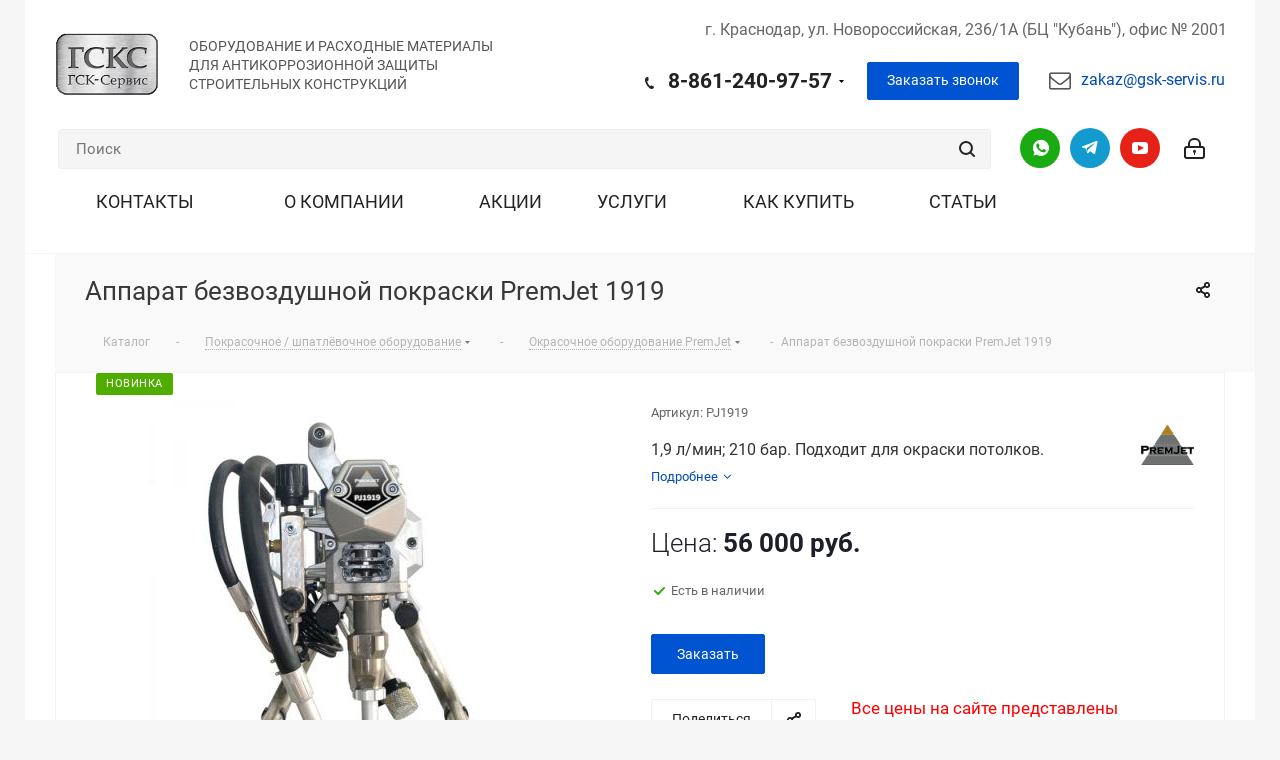

--- FILE ---
content_type: text/html; charset=UTF-8
request_url: https://gsk-servis.ru/catalog/premjet/okrasochnyy-apparat-premjet-1919/
body_size: 29533
content:
<!DOCTYPE html>
<html xmlns="http://www.w3.org/1999/xhtml" xml:lang="ru" lang="ru" >
<head><link rel="canonical" href="https://gsk-servis.ru/catalog/premjet/okrasochnyy-apparat-premjet-1919/">



<meta http-equiv="Content-Type" content="text/html; charset=UTF-8">
<title>Окрасочный аппарат PremJet 1919 в Краснодаре</title>
<meta name="copyright" content="ООО ГСКС">
<meta name="author" content="Александр Евченко">
<meta name="viewport" content="initial-scale=1.0, width=device-width" />
<meta name="HandheldFriendly" content="true" />
<meta name="apple-mobile-web-app-capable" content="yes" />
<meta name="apple-mobile-web-app-status-bar-style" content="black" />
<meta name="SKYPE_TOOLBAR" content="SKYPE_TOOLBAR_PARSER_COMPATIBLE" />
<meta name="description" content="Безвоздушный аппарат с электрическим приводом мощностью 750 ватт. Расход материала 1.9 литра в минуту. Максимальный размер сопла 0,019 Дюйм. Гарантия 1 год. " />
<style>.bx-composite-btn {background: url(/bitrix/images/main/composite/sprite-1x.png) no-repeat right 0 #e94524;border-radius: 15px;color: #fff !important;display: inline-block;line-height: 30px;font-family: "Helvetica Neue", Helvetica, Arial, sans-serif !important;font-size: 12px !important;font-weight: bold !important;height: 31px !important;padding: 0 42px 0 17px !important;vertical-align: middle !important;text-decoration: none !important;}@media screen   and (min-device-width: 1200px)   and (max-device-width: 1600px)   and (-webkit-min-device-pixel-ratio: 2)  and (min-resolution: 192dpi) {.bx-composite-btn {background-image: url(/bitrix/images/main/composite/sprite-2x.png);background-size: 42px 124px;}}.bx-composite-btn-fixed {position: absolute;top: -45px;right: 15px;z-index: 10;}.bx-btn-white {background-position: right 0;color: #fff !important;}.bx-btn-black {background-position: right -31px;color: #000 !important;}.bx-btn-red {background-position: right -62px;color: #555 !important;}.bx-btn-grey {background-position: right -93px;color: #657b89 !important;}.bx-btn-border {border: 1px solid #d4d4d4;height: 29px !important;line-height: 29px !important;}.bx-composite-loading {display: block;width: 40px;height: 40px;background: url(/bitrix/images/main/composite/loading.gif);}</style>
<script data-skip-moving="true">(function(w, d) {var v = w.frameCacheVars = {'CACHE_MODE':'HTMLCACHE','banner':{'url':'http://www.1c-bitrix.ru/composite/','text':'Быстро с 1С-Битрикс','bgcolor':'#3A424D','style':'white'},'storageBlocks':[],'dynamicBlocks':{'basketitems-component-block':'d41d8cd98f00','header-auth-block1':'d41d8cd98f00','qepX1R':'31e982ee140d','4enrz3':'d41d8cd98f00','form-block2':'d41d8cd98f00','des':'d41d8cd98f00','basketitems-block':'d41d8cd98f00','all-basketitems-block':'d41d8cd98f00'},'AUTO_UPDATE':true,'AUTO_UPDATE_TTL':'0'};var inv = false;if (v.AUTO_UPDATE === false){if (v.AUTO_UPDATE_TTL && v.AUTO_UPDATE_TTL > 0){var lm = Date.parse(d.lastModified);if (!isNaN(lm)){var td = new Date().getTime();if ((lm + v.AUTO_UPDATE_TTL * 1000) >= td){w.frameRequestStart = false;w.preventAutoUpdate = true;return;}inv = true;}}else{w.frameRequestStart = false;w.preventAutoUpdate = true;return;}}var r = w.XMLHttpRequest ? new XMLHttpRequest() : (w.ActiveXObject ? new w.ActiveXObject("Microsoft.XMLHTTP") : null);if (!r) { return; }w.frameRequestStart = true;var m = v.CACHE_MODE; var l = w.location; var x = new Date().getTime();var q = "?bxrand=" + x + (l.search.length > 0 ? "&" + l.search.substring(1) : "");var u = l.protocol + "//" + l.host + l.pathname + q;r.open("GET", u, true);r.setRequestHeader("BX-ACTION-TYPE", "get_dynamic");r.setRequestHeader("BX-CACHE-MODE", m);r.setRequestHeader("BX-CACHE-BLOCKS", v.dynamicBlocks ? JSON.stringify(v.dynamicBlocks) : "");if (inv){r.setRequestHeader("BX-INVALIDATE-CACHE", "Y");}try { r.setRequestHeader("BX-REF", d.referrer || "");} catch(e) {}if (m === "APPCACHE"){r.setRequestHeader("BX-APPCACHE-PARAMS", JSON.stringify(v.PARAMS));r.setRequestHeader("BX-APPCACHE-URL", v.PAGE_URL ? v.PAGE_URL : "");}r.onreadystatechange = function() {if (r.readyState != 4) { return; }var a = r.getResponseHeader("BX-RAND");var b = w.BX && w.BX.frameCache ? w.BX.frameCache : false;if (a != x || !((r.status >= 200 && r.status < 300) || r.status === 304 || r.status === 1223 || r.status === 0)){var f = {error:true, reason:a!=x?"bad_rand":"bad_status", url:u, xhr:r, status:r.status};if (w.BX && w.BX.ready){BX.ready(function() {setTimeout(function(){BX.onCustomEvent("onFrameDataRequestFail", [f]);}, 0);});}else{w.frameRequestFail = f;}return;}if (b){b.onFrameDataReceived(r.responseText);if (!w.frameUpdateInvoked){b.update(false);}w.frameUpdateInvoked = true;}else{w.frameDataString = r.responseText;}};r.send();})(window, document);</script>
<script data-skip-moving="true">(function(w, d, n) {var cl = "bx-core";var ht = d.documentElement;var htc = ht ? ht.className : undefined;if (htc === undefined || htc.indexOf(cl) !== -1){return;}var ua = n.userAgent;if (/(iPad;)|(iPhone;)/i.test(ua)){cl += " bx-ios";}else if (/Android/i.test(ua)){cl += " bx-android";}cl += (/(ipad|iphone|android|mobile|touch)/i.test(ua) ? " bx-touch" : " bx-no-touch");cl += w.devicePixelRatio && w.devicePixelRatio >= 2? " bx-retina": " bx-no-retina";var ieVersion = -1;if (/AppleWebKit/.test(ua)){cl += " bx-chrome";}else if ((ieVersion = getIeVersion()) > 0){cl += " bx-ie bx-ie" + ieVersion;if (ieVersion > 7 && ieVersion < 10 && !isDoctype()){cl += " bx-quirks";}}else if (/Opera/.test(ua)){cl += " bx-opera";}else if (/Gecko/.test(ua)){cl += " bx-firefox";}if (/Macintosh/i.test(ua)){cl += " bx-mac";}ht.className = htc ? htc + " " + cl : cl;function isDoctype(){if (d.compatMode){return d.compatMode == "CSS1Compat";}return d.documentElement && d.documentElement.clientHeight;}function getIeVersion(){if (/Opera/i.test(ua) || /Webkit/i.test(ua) || /Firefox/i.test(ua) || /Chrome/i.test(ua)){return -1;}var rv = -1;if (!!(w.MSStream) && !(w.ActiveXObject) && ("ActiveXObject" in w)){rv = 11;}else if (!!d.documentMode && d.documentMode >= 10){rv = 10;}else if (!!d.documentMode && d.documentMode >= 9){rv = 9;}else if (d.attachEvent && !/Opera/.test(ua)){rv = 8;}if (rv == -1 || rv == 8){var re;if (n.appName == "Microsoft Internet Explorer"){re = new RegExp("MSIE ([0-9]+[\.0-9]*)");if (re.exec(ua) != null){rv = parseFloat(RegExp.$1);}}else if (n.appName == "Netscape"){rv = 11;re = new RegExp("Trident/.*rv:([0-9]+[\.0-9]*)");if (re.exec(ua) != null){rv = parseFloat(RegExp.$1);}}}return rv;}})(window, document, navigator);</script>


<link href="/bitrix/cache/css/s1/aspro_next/kernel_main/kernel_main.css?176820238630020"   rel="stylesheet">
<link href="/bitrix/cache/css/s1/aspro_next/page_07086f367b2708a039d31bc78d413dd8/page_07086f367b2708a039d31bc78d413dd8.css?17682021599536"   rel="stylesheet">
<link href="/bitrix/cache/css/s1/aspro_next/template_b1d05d7693037292adf74c8089f63761/template_b1d05d7693037292adf74c8089f63761.css?17682021531197993"   data-template-style="true"  rel="stylesheet">


<meta name="robots" content="index,follow" />

<style>
@font-face {
	font-family: Museo-Sans-Cyrl;
	src: url('/bitrix/fonts/MuseoSansCyrillic_700.woff2');
	font-weight: 700;
	font-style: normal;
	font-display: swap
}

@font-face {
	font-family: 'Roboto';
	src: url('/bitrix/fonts/Roboto-Light.eot');
	src: local('Roboto Light'), local('Roboto-Light'),
		url('/bitrix/fonts/Roboto-Light.eot?#iefix') format('embedded-opentype'),
		url('/bitrix/fonts/Roboto-Light.woff2') format('woff2'),
		url('/bitrix/fonts/Roboto-Light.woff') format('woff'),
		url('/bitrix/fonts/Roboto-Light.ttf') format('truetype');
	font-weight: 300;
	font-style: normal;
	font-display: swap;
}

@font-face {
	font-family: 'Roboto';
	src: url('/bitrix/fonts/Roboto-Regular.eot');
	src: local('Roboto'), local('Roboto-Regular'),
		url('/bitrix/fonts/Roboto-Regular.eot?#iefix') format('embedded-opentype'),
		url('/bitrix/fonts/Roboto-Regular.woff2') format('woff2'),
		url('/bitrix/fonts/Roboto-Regular.woff') format('woff'),
		url('/bitrix/fonts/Roboto-Regular.ttf') format('truetype');
	font-weight: normal;
	font-style: normal;
	font-display: swap;
}

@font-face {
	font-family: 'Roboto';
	src: url('/bitrix/fonts/Roboto-Medium.eot');
	src: local('Roboto Medium'), local('Roboto-Medium'),
		url('/bitrix/fonts/Roboto-Medium.eot?#iefix') format('embedded-opentype'),
		url('/bitrix/fonts/Roboto-Medium.woff2') format('woff2'),
		url('/bitrix/fonts/Roboto-Medium.woff') format('woff'),
		url('/bitrix/fonts/Roboto-Medium.ttf') format('truetype');
	font-weight: 500;
	font-style: normal;
	font-display: swap;
} 

@font-face {
	font-family: 'Roboto';
	src: url('/bitrix/fonts/Roboto-Bold.eot');
	src: local('Roboto Bold'), local('Roboto-Bold'),
		url('/bitrix/fonts/Roboto-Bold.eot?#iefix') format('embedded-opentype'),
		url('/bitrix/fonts/Roboto-Bold.woff2') format('woff2'),
		url('/bitrix/fonts/Roboto-Bold.woff') format('woff'),
		url('/bitrix/fonts/Roboto-Bold.ttf') format('truetype');
	font-weight: bold;
	font-style: normal;
	font-display: swap;
}
</style>




<link rel="apple-touch-icon" sizes="180x180" href="/upload/CNext/1cb/1cbea7188014a21c3a971c04ddd77d5b.png" />
<meta property="og:description" content="1,9 л/мин; 210 бар. Подходит для окраски потолков." />
<meta property="og:image" content="https://gsk-servis.ru/upload/iblock/2a0/2a044d0153badc6c6e9ebc45bc487983.jpg" />
<link rel="image_src" href="https://gsk-servis.ru/upload/iblock/2a0/2a044d0153badc6c6e9ebc45bc487983.jpg"  />
<meta property="og:title" content="Окрасочный аппарат PremJet 1919 в Краснодаре" />
<meta property="og:type" content="website" />
<meta property="og:url" content="https://gsk-servis.ru/catalog/premjet/okrasochnyy-apparat-premjet-1919/" />



<link rel="icon" href="//gsk-servis.ru/favicon.png?v=3" type="image/png">

<link rel="preload" as="image" href="/upload/CNext/8df/8df41bde2538169fcfadc5a9285ed1b2.png">
<link rel="preload" as="image" href="/bitrix/templates/aspro_next/images/social.png">

<link rel="preload" as="image" href="/bitrix/templates/aspro_next/images/svg/Search_black_sm.svg">
<link rel="preload" as="image" href="/bitrix/templates/aspro_next/images/svg/Phone_black.svg">

<link rel="preload" as="image" href="/bitrix/templates/aspro_next/images/svg/next.svg">
<link rel="preload" as="image" href="/bitrix/templates/aspro_next/images/svg/Close_mask.svg">

<link rel="preconnect" href="https://bitrix.info" />
<link rel="preconnect" href="https://mc.yandex.ru" />
<link rel="preconnect" href="https://yandex.ru" />
<link rel="preconnect" href="https://avatars.mds.yandex.net" />
<link rel="preconnect" href="https://yastatic.net" />

<!-- Yandex.Metrika counter -->
<noscript><div><img src="https://mc.yandex.ru/watch/41963439" style="position:absolute; left:-9999px;" alt="" /></div></noscript>
<!-- /Yandex.Metrika counter -->






</head>

<body class="site_s1 fill_bg_y " id="main">

<div id="panel"></div>


		<div id="bxdynamic_basketitems-component-block_start" style="display:none"></div><div id="bxdynamic_basketitems-component-block_end" style="display:none"></div>		<!--
		<script src="/bitrix/templates/aspro_next/js/setTheme.php?site_id=s1&site_dir=/" data-skip-moving="true"></script>
-->
					







<div class="wrapper1  catalog_page basket_normal basket_fill_DARK side_LEFT catalog_icons_Y banner_auto  mheader-vcustom header-vcustom regions_N fill_Y footer-vcustom front-vindex4 mfixed_Y mfixed_view_always title-v3 with_phones store_LIST_AMOUNT">
	


	<div class="header_wrap visible-lg visible-md title-v3">
		<header id="header">
			
<div class="top-block top-block-v1">
	<div class="maxwidth-theme">
		<div class="row">
			<div class="logo_and_menu-row">
				<div class="logo-row">
					<div class="col-lg-2 logo-block col-md-2 col-sm-3 col-s-4 col-xs-5">
						<div class="logo">
							<a href="/"><img src="/upload/CNext/8df/8df41bde2538169fcfadc5a9285ed1b2.png" alt="ГСК-Сервис" title="ГСК-Сервис" data-src="" /></a>							
						</div>						
					</div>

					<div class="col-lg-3 col-md-4 pull-left visible-lg visible-md">
						<div class="tagline">
							Оборудование и расходные материалы для антикоррозионной защиты строительных конструкций
						</div>
					</div>

					<div class="top-block-item col-lg-7 col-md-4 pull-right visible-lg visible-md">

							<div class="address pull-right visible-lg twosmallfont inline-block">
								г. Краснодар, <span class="nobr">ул. Новороссийская,</span> 236/1А&nbsp;(БЦ "Кубань"), <span class="nobr">офис № 2001</span>							</div>

							<div class="phone-block pull-right">
																	<div class="inline-block topphone copyphone">
																					<div class="phone with_dropdown">
				<i class="svg svg-phone"></i>
				<a rel="nofollow" href="tel:88612409757">8-861-240-97-57</a>
									<div class="dropdown scrollbar">
						<div class="wrap">
																							<div class="more_phone">
								    <a  rel="nofollow" href="tel:89184401747">8-918-440-17-47<span> специалист</span></a>
								</div>
																							<div class="more_phone">
								    <a  rel="nofollow" href="tel:89184401702">8-918-440-17-02<span> специалист</span></a>
								</div>
																							<div class="more_phone">
								    <a  rel="nofollow" href="tel:89181540660">8-918-154-06-60<span> специалист</span></a>
								</div>
																							<div class="more_phone">
								    <a  rel="nofollow" href="tel:89898300284">8-989-830-02-84<span> аренда</span></a>
								</div>
																							<div class="more_phone">
								    <a  rel="nofollow" href="tel:89181915242">8-918-191-52-42<span> ремонт</span></a>
								</div>
													</div>
					</div>
							</div>
																</div>
																									<div class="inline-block">
										<span class="callback-block animate-load twosmallfont colored btn btn-default btn-sm " data-event="jqm" data-param-form_id="CALLBACK" data-name="callback">Заказать звонок</span>
									</div>
																	<div class="inline-block">
										<span class="email visible-lg blocks pull-right"><i class="fa_email fa-envelope-o svg_email svg-mail"></i><a class="copymail" rel="nofollow" href="mailto:zakaz@gsk-servis.ru">zakaz@gsk-servis.ru</a></span>
									</div>
							</div> 



				</div>			</div>
			<div class="maxwidth-theme">
<!--
<div class="styled-block">
 <span style="color: #ff0000;font-size: 16pt;"><i>Объявление</i> <br></span>
 <span style="color: #000000;font-size: 14pt;"><i></i> </span>
</div>
-->
				<div class="row">												
					<div class="pull-left search_wrap wide_search">
						<div class="search-block inner-table-block">
							
											<div class="search-wrapper">
				<div id="title-search_fixed">
					<form action="/catalog/" class="search">
						<div class="search-input-div">
							<input class="search-input" id="title-search-input_fixed" type="text" name="q" value="" placeholder="Поиск" size="20" maxlength="50" autocomplete="off" />
						</div>
						<div class="search-button-div">
							<button class="btn btn-search" type="submit" name="s" value="Найти"><i class="svg svg-search svg-black"></i></button>
							<span class="close-block inline-search-hide"><span class="svg svg-close close-icons"></span></span>
						</div>
					</form>
				</div>
			</div>
							</div>
					</div>


					<div class="right-icons pull-right visible-lg visible-md">
						<div class="pull-right soc1">
							<div class="wrap_icon inner-table-block">
								
		<div id="bxdynamic_header-auth-block1_start" style="display:none"></div><div id="bxdynamic_header-auth-block1_end" style="display:none"></div>
								</div>
						</div>
					</div>

					<div class="pull-right visible-lg soc1">
							<div class="social-icons">
		<ul>

								<li class="whats">
				<a href="https://wa.me/79184401747?text=%D0%A1%20%D1%81%D0%B0%D0%B9%D1%82%D0%B0%20%D0%93%D0%A1%D0%9A-%D0%A1%D0%B5%D1%80%D0%B2%D0%B8%D1%81" class="dark-color" target="_blank" rel="nofollow" title="Написать в WhatsApp">
					Написать в WhatsApp				</a>
			</li>
		
													<li class="telegram">
				<a href="https://t.me/gsk_servis" target="_blank" rel="nofollow" title="Telegram-канал">
					Telegram-канал				</a>
			</li>
							<li class="ytb">
				<a href="https://www.youtube.com/@gsk_servis" target="_blank" rel="nofollow" title="YouTube-канал">
					YouTube-канал				</a>
			</li>
										

											</ul>
</div>

 
					</div>				</div>				</div>	
				<div class="col-md-10 menu-row">					
					<div class="menu-only">
						<nav class="mega-menu sliced">
							<div class="table-menu ">
		<table>
			<tr>
									
										<td class="menu-item unvisible    ">
						<div class="wrap">
							<a class="" rel="nofollow" href="/contacts/">
								<div>
																		Контакты									<div class="line-wrapper"><span class="line"></span></div>
								</div>
							</a>
													</div>
					</td>
									
										<td class="menu-item unvisible dropdown   ">
						<div class="wrap">
							<a class="dropdown-toggle" rel="nofollow" href="/company/">
								<div>
																		О компании									<div class="line-wrapper"><span class="line"></span></div>
								</div>
							</a>
															<span class="tail"></span>
								<ul class="dropdown-menu">
																													<li class="  ">
																						<a href="/company/news/" title="Новости"><span class="name">Новости</span></a>
																					</li>
																													<li class="  ">
																						<a href="/company/doc/" title="Документы"><span class="name">Документы</span></a>
																					</li>
																													<li class="  ">
																						<a href="https://yandex.ru/profile/1250980725?intent=reviews&utm_source=badge&utm_medium=rating&utm_campaign=v1" title="Отзывы"><span class="name">Отзывы</span></a>
																					</li>
																													<li class="  ">
																						<a href="/info/brands/" title="Бренды"><span class="name">Бренды</span></a>
																					</li>
																													<li class="  ">
																						<a href="/company/licenses/" title="Сертификаты"><span class="name">Сертификаты</span></a>
																					</li>
																													<li class="  ">
																						<a href="/company/kartochka-firmy.php" title="Карточка фирмы"><span class="name">Карточка фирмы</span></a>
																					</li>
																													<li class="  ">
																						<a href="/company/vacancy/" title="Вакансии"><span class="name">Вакансии</span></a>
																					</li>
																													<li class="  ">
																						<a href="/projects/" title="Проекты"><span class="name">Проекты</span></a>
																					</li>
																	</ul>
													</div>
					</td>
									
										<td class="menu-item unvisible    ">
						<div class="wrap">
							<a class="" rel="nofollow" href="/sale/">
								<div>
																		Акции									<div class="line-wrapper"><span class="line"></span></div>
								</div>
							</a>
													</div>
					</td>
									
										<td class="menu-item unvisible dropdown   ">
						<div class="wrap">
							<a class="dropdown-toggle" rel="nofollow" href="/services/">
								<div>
																		Услуги									<div class="line-wrapper"><span class="line"></span></div>
								</div>
							</a>
															<span class="tail"></span>
								<ul class="dropdown-menu">
																													<li class="  ">
																						<a href="/services/konsultatsii/" title="Консультации"><span class="name">Консультации</span></a>
																					</li>
																													<li class="  ">
																						<a href="/services/arenda/" title="Аренда оборудования"><span class="name">Аренда оборудования</span></a>
																					</li>
																													<li class="  ">
																						<a href="/services/diagnostika-oborudovaniya/" title="Диагностика оборудования"><span class="name">Диагностика оборудования</span></a>
																					</li>
																													<li class="  ">
																						<a href="/services/tekhnicheskoe-obsluzhivanie-kompressorov/" title="Техническое обслуживание промышленных компрессоров"><span class="name">Техническое обслуживание промышленных компрессоров</span></a>
																					</li>
																													<li class="  ">
																						<a href="/services/remont/" title="Ремонт оборудования"><span class="name">Ремонт оборудования</span></a>
																					</li>
																	</ul>
													</div>
					</td>
									
										<td class="menu-item unvisible dropdown   ">
						<div class="wrap">
							<a class="dropdown-toggle" rel="nofollow" href="/help/">
								<div>
																		Как купить									<div class="line-wrapper"><span class="line"></span></div>
								</div>
							</a>
															<span class="tail"></span>
								<ul class="dropdown-menu">
																													<li class="  ">
																						<a href="/info/" title="Информация о сайте"><span class="name">Информация о сайте</span></a>
																					</li>
																													<li class="  ">
																						<a href="/help/payment/" title="Способы оплаты"><span class="name">Способы оплаты</span></a>
																					</li>
																													<li class="  ">
																						<a href="/help/delivery/" title="Варианты доставки"><span class="name">Варианты доставки</span></a>
																					</li>
																													<li class="  ">
																						<a href="/help/warranty/" title="Гарантия на товар"><span class="name">Гарантия на товар</span></a>
																					</li>
																													<li class="  ">
																						<a href="/calc.php" title="Калькуляторы"><span class="name">Калькуляторы</span></a>
																					</li>
																	</ul>
													</div>
					</td>
									
										<td class="menu-item unvisible    ">
						<div class="wrap">
							<a class="" rel="nofollow" href="/blog/">
								<div>
																		Статьи									<div class="line-wrapper"><span class="line"></span></div>
								</div>
							</a>
													</div>
					</td>
				
				<td class="menu-item dropdown js-dropdown nosave unvisible">
					<div class="wrap">
						<a class="dropdown-toggle more-items" href="#">
							<span>Ещё</span>
						</a>
						<span class="tail"></span>
						<ul class="dropdown-menu"></ul>
					</div>
				</td>

			</tr>
		</table>
	</div>
						</nav>
					</div>
				</div>			</div>		</div>	</div></div>		</header>
	</div>

	
	<div id="mobileheader" class="visible-xs visible-sm">
		<!--noindex-->
<div class="mobileheader-v1 fixed">
	<div class="burger pull-left">
		<i class="svg inline  svg-inline-burger dark" aria-hidden="true" ><svg xmlns="http://www.w3.org/2000/svg" width="18" height="16" viewBox="0 0 18 16">
  <defs>
    <style>
      .bu_bw_cls-1 {
        fill: #fff;
        fill-rule: evenodd;
      }
      .mobileheader-v1 .bu_bw_cls-1 {
        fill: #222;
        fill-rule: evenodd;
      }
    </style>
  </defs>
  <path data-name="Rounded Rectangle 81 copy 2" class="bu_bw_cls-1" d="M330,114h16a1,1,0,0,1,1,1h0a1,1,0,0,1-1,1H330a1,1,0,0,1-1-1h0A1,1,0,0,1,330,114Zm0,7h16a1,1,0,0,1,1,1h0a1,1,0,0,1-1,1H330a1,1,0,0,1-1-1h0A1,1,0,0,1,330,121Zm0,7h16a1,1,0,0,1,1,1h0a1,1,0,0,1-1,1H330a1,1,0,0,1-1-1h0A1,1,0,0,1,330,128Z" transform="translate(-329 -114)"/>
</svg>
</i>		<i class="svg inline  svg-inline-close dark" aria-hidden="true" ><svg xmlns="http://www.w3.org/2000/svg" width="16" height="16" viewBox="0 0 16 16">
  <defs>
    <style>
      .cccls-1 {
        fill: #222;
        fill-rule: evenodd;
      }
    </style>
  </defs>
  <path data-name="Rounded Rectangle 114 copy 3" class="cccls-1" d="M334.411,138l6.3,6.3a1,1,0,0,1,0,1.414,0.992,0.992,0,0,1-1.408,0l-6.3-6.306-6.3,6.306a1,1,0,0,1-1.409-1.414l6.3-6.3-6.293-6.3a1,1,0,0,1,1.409-1.414l6.3,6.3,6.3-6.3A1,1,0,0,1,340.7,131.7Z" transform="translate(-325 -130)"/>
</svg>
</i>	</div>


	<div class="logo-block pull-left">
		<div class="logo">
			<a href="/"><img src="/upload/CNext/8df/8df41bde2538169fcfadc5a9285ed1b2.png" alt="ГСК-Сервис" title="ГСК-Сервис" data-src="" /></a>		</div>
	</div>

	<div class="right-icons pull-right">
<!--
		<div class="pull-right">
			<div class="wrap_icon">
				<button class="top-btn inline-search-show twosmallfont">
					<i class="svg inline  svg-inline-search big" aria-hidden="true" ><svg xmlns="http://www.w3.org/2000/svg" width="21" height="21" viewBox="0 0 21 21">
  <defs>
    <style>
      .sscls-1 {
        fill: #222;
        fill-rule: evenodd;
      }
    </style>
  </defs>
  <path data-name="Rounded Rectangle 106" class="sscls-1" d="M1590.71,131.709a1,1,0,0,1-1.42,0l-4.68-4.677a9.069,9.069,0,1,1,1.42-1.427l4.68,4.678A1,1,0,0,1,1590.71,131.709ZM1579,113a7,7,0,1,0,7,7A7,7,0,0,0,1579,113Z" transform="translate(-1570 -111)"/>
</svg>
</i>				</button>
			</div>
		</div>
-->


		<div class="pull-right">
				<div class="social-icons">
		<ul>

								<li class="whats">
				<a href="https://wa.me/79184401747?text=%D0%A1%20%D1%81%D0%B0%D0%B9%D1%82%D0%B0%20%D0%93%D0%A1%D0%9A-%D0%A1%D0%B5%D1%80%D0%B2%D0%B8%D1%81" class="dark-color" target="_blank" rel="nofollow" title="Написать в WhatsApp">
					Написать в WhatsApp				</a>
			</li>
		
													<li class="telegram">
				<a href="https://t.me/gsk_servis" target="_blank" rel="nofollow" title="Telegram-канал">
					Telegram-канал				</a>
			</li>
							<li class="ytb">
				<a href="https://www.youtube.com/@gsk_servis" target="_blank" rel="nofollow" title="YouTube-канал">
					YouTube-канал				</a>
			</li>
										

											</ul>
</div>

 
		</div>
		<div class="pull-right">
			<div class="wrap_icon wrap_phones">
			    					<i class="svg inline big svg-inline-phone" aria-hidden="true" ><svg width="21" height="21" viewBox="0 0 21 21" fill="none" xmlns="http://www.w3.org/2000/svg">
<path fill-rule="evenodd" clip-rule="evenodd" d="M18.9562 15.97L18.9893 16.3282C19.0225 16.688 18.9784 17.0504 18.8603 17.3911C18.6223 18.086 18.2725 18.7374 17.8248 19.3198L17.7228 19.4524L17.6003 19.5662C16.8841 20.2314 15.9875 20.6686 15.0247 20.8243C14.0374 21.0619 13.0068 21.0586 12.0201 20.814L11.9327 20.7924L11.8476 20.763C10.712 20.3703 9.65189 19.7871 8.71296 19.0385C8.03805 18.582 7.41051 18.0593 6.83973 17.4779L6.81497 17.4527L6.79112 17.4267C4.93379 15.3963 3.51439 13.0063 2.62127 10.4052L2.6087 10.3686L2.59756 10.3315C2.36555 9.5598 2.21268 8.76667 2.14121 7.9643C1.94289 6.79241 1.95348 5.59444 2.17289 4.42568L2.19092 4.32964L2.21822 4.23581C2.50215 3.26018 3.0258 2.37193 3.7404 1.65124C4.37452 0.908181 5.21642 0.370416 6.15867 0.107283L6.31009 0.0649959L6.46626 0.0468886C7.19658 -0.0377903 7.93564 -0.00763772 8.65659 0.136237C9.00082 0.203673 9.32799 0.34095 9.61768 0.540011L9.90227 0.735566L10.1048 1.01522C10.4774 1.52971 10.7173 2.12711 10.8045 2.75455C10.8555 2.95106 10.9033 3.13929 10.9499 3.32228C11.0504 3.71718 11.1446 4.08764 11.2499 4.46408C11.5034 5.03517 11.6255 5.65688 11.6059 6.28327L11.5984 6.52137L11.5353 6.75107C11.3812 7.31112 11.0546 7.68722 10.8349 7.8966C10.6059 8.11479 10.3642 8.2737 10.18 8.38262C9.89673 8.55014 9.57964 8.69619 9.32537 8.8079C9.74253 10.2012 10.5059 11.4681 11.5455 12.4901C11.7801 12.3252 12.0949 12.1097 12.412 11.941C12.6018 11.8401 12.8614 11.7177 13.1641 11.6357C13.4565 11.5565 13.9301 11.4761 14.4706 11.6169L14.6882 11.6736L14.8878 11.7772C15.4419 12.0649 15.9251 12.4708 16.3035 12.9654C16.5807 13.236 16.856 13.4937 17.1476 13.7666C17.2974 13.9068 17.4515 14.0511 17.6124 14.2032C18.118 14.5805 18.5261 15.0751 18.8003 15.6458L18.9562 15.97ZM16.3372 15.7502C16.6216 15.9408 16.8496 16.2039 16.9977 16.5121C17.0048 16.5888 16.9952 16.6661 16.9697 16.7388C16.8021 17.2295 16.5553 17.6895 16.2391 18.1009C15.795 18.5134 15.234 18.7788 14.6329 18.8608C13.9345 19.0423 13.2016 19.0464 12.5012 18.8728C11.5558 18.5459 10.675 18.0561 9.8991 17.4258C9.30961 17.0338 8.76259 16.5817 8.26682 16.0767C6.59456 14.2487 5.31682 12.0971 4.51287 9.75567C4.31227 9.08842 4.18279 8.40192 4.12658 7.70756C3.95389 6.74387 3.95792 5.75691 4.13855 4.79468C4.33628 4.11526 4.70731 3.49868 5.21539 3.00521C5.59617 2.53588 6.11383 2.19633 6.69661 2.03358C7.22119 1.97276 7.75206 1.99466 8.26981 2.09849C8.34699 2.11328 8.42029 2.14388 8.48501 2.18836C8.68416 2.46334 8.80487 2.78705 8.83429 3.12504C8.89113 3.34235 8.94665 3.56048 9.00218 3.77864C9.12067 4.24418 9.2392 4.70987 9.37072 5.16815C9.5371 5.49352 9.61831 5.85557 9.60687 6.22066C9.51714 6.54689 8.89276 6.81665 8.28746 7.07816C7.71809 7.32415 7.16561 7.56284 7.0909 7.83438C7.07157 8.17578 7.12971 8.51712 7.26102 8.83297C7.76313 10.9079 8.87896 12.7843 10.4636 14.2184C10.6814 14.4902 10.9569 14.7105 11.2702 14.8634C11.5497 14.9366 12.0388 14.5907 12.5428 14.2342C13.0783 13.8555 13.6307 13.4648 13.9663 13.5523C14.295 13.7229 14.5762 13.9719 14.785 14.2773C15.1184 14.6066 15.4631 14.9294 15.808 15.2523C15.9849 15.418 16.1618 15.5836 16.3372 15.7502Z" fill="#222222"/>
</svg>
</i>			<div id="mobilePhone" class="dropdown-mobile-phone">
				<div class="wrap">
					<div class="more_phone title"><span class="no-decript dark-color ">Телефоны <i class="svg inline  svg-inline-close dark dark-i" aria-hidden="true" ><svg xmlns="http://www.w3.org/2000/svg" width="16" height="16" viewBox="0 0 16 16">
  <defs>
    <style>
      .cccls-1 {
        fill: #222;
        fill-rule: evenodd;
      }
    </style>
  </defs>
  <path data-name="Rounded Rectangle 114 copy 3" class="cccls-1" d="M334.411,138l6.3,6.3a1,1,0,0,1,0,1.414,0.992,0.992,0,0,1-1.408,0l-6.3-6.306-6.3,6.306a1,1,0,0,1-1.409-1.414l6.3-6.3-6.293-6.3a1,1,0,0,1,1.409-1.414l6.3,6.3,6.3-6.3A1,1,0,0,1,340.7,131.7Z" transform="translate(-325 -130)"/>
</svg>
</i></span></div>
																	<div class="more_phone">
						    <a class="dark-color " rel="nofollow" href="tel:88612409757">8-861-240-97-57<span>отдел продаж</span></a>
						</div>
																	<div class="more_phone">
						    <a class="dark-color " rel="nofollow" href="tel:89184401747">8-918-440-17-47<span> специалист</span></a>
						</div>
																	<div class="more_phone">
						    <a class="dark-color " rel="nofollow" href="tel:89184401702">8-918-440-17-02<span> специалист</span></a>
						</div>
																	<div class="more_phone">
						    <a class="dark-color " rel="nofollow" href="tel:89181540660">8-918-154-06-60<span> специалист</span></a>
						</div>
																	<div class="more_phone">
						    <a class="dark-color " rel="nofollow" href="tel:89898300284">8-989-830-02-84<span> аренда</span></a>
						</div>
																	<div class="more_phone">
						    <a class="dark-color " rel="nofollow" href="tel:89181915242">8-918-191-52-42<span> ремонт</span></a>
						</div>
																<div class="more_phone"><a rel="nofollow" class="dark-color no-decript callback" href="" data-event="jqm" data-param-form_id="CALLBACK" data-name="callback">Заказать звонок</a></div>
									</div>
			</div>
							    
			</div>
		</div>

	</div>
<!--
<div class="styled-block">
 <span style="color: #ff0000;font-size: 11pt;"><i>Объявление</i> <br></span> 
</div>
-->

</div>
<!--/noindex-->

		<div id="mobilemenu" class="leftside ">
			<!--noindex-->
<div class="mobilemenu-v1 scroller">
	<div class="wrap">
			<div class="menu top">
		<ul class="top">
																	<li>
			<a class=" dark-color" href="/contacts/" title="Контакты">
				<span>Контакты</span>
							</a>
					</li>
    																	<li>
			<a class=" dark-color parent" href="/company/" title="О компании">
				<span>О компании</span>
									<span class="arrow"><i class="svg svg_triangle_right"></i></span>
							</a>
							<ul class="dropdown">
					<li class="menu_back"><a href="" class="dark-color" rel="nofollow"><i class="svg svg-arrow-right"></i>Назад</a></li>
					<li class="menu_title"><a href="/company/">О компании</a></li>
																							<li>
							<a class="dark-color" href="/company/news/" title="Новости">
								<span>Новости</span>
															</a>
													</li>
																							<li>
							<a class="dark-color" href="/company/doc/" title="Документы">
								<span>Документы</span>
															</a>
													</li>
																							<li>
							<a class="dark-color" href="https://yandex.ru/profile/1250980725?intent=reviews&utm_source=badge&utm_medium=rating&utm_campaign=v1" title="Отзывы">
								<span>Отзывы</span>
															</a>
													</li>
																							<li>
							<a class="dark-color" href="/info/brands/" title="Бренды">
								<span>Бренды</span>
															</a>
													</li>
																							<li>
							<a class="dark-color" href="/company/licenses/" title="Сертификаты">
								<span>Сертификаты</span>
															</a>
													</li>
																							<li>
							<a class="dark-color" href="/company/kartochka-firmy.php" title="Карточка фирмы">
								<span>Карточка фирмы</span>
															</a>
													</li>
																							<li>
							<a class="dark-color" href="/company/vacancy/" title="Вакансии">
								<span>Вакансии</span>
															</a>
													</li>
																							<li>
							<a class="dark-color parent" href="/projects/" title="Проекты">
								<span>Проекты</span>
																	<span class="arrow"><i class="svg svg_triangle_right"></i></span>
															</a>
															<ul class="dropdown">
									<li class="menu_back"><a href="" class="dark-color" rel="nofollow"><i class="svg svg-arrow-right"></i>Назад</a></li>
									<li class="menu_title"><a href="/projects/">Проекты</a></li>
																																							<li>
											<a class="dark-color" href="/projects/puskonaladochnye-raboty/" title="Пусконаладочные работы">
												<span>Пусконаладочные работы</span>
																							</a>
																					</li>
																	</ul>
													</li>
									</ul>
					</li>
    																	<li>
			<a class=" dark-color" href="/sale/" title="Акции">
				<span>Акции</span>
							</a>
					</li>
    																	<li>
			<a class=" dark-color parent" href="/services/" title="Услуги">
				<span>Услуги</span>
									<span class="arrow"><i class="svg svg_triangle_right"></i></span>
							</a>
							<ul class="dropdown">
					<li class="menu_back"><a href="" class="dark-color" rel="nofollow"><i class="svg svg-arrow-right"></i>Назад</a></li>
					<li class="menu_title"><a href="/services/">Услуги</a></li>
																							<li>
							<a class="dark-color" href="/services/konsultatsii/" title="Консультации">
								<span>Консультации</span>
															</a>
													</li>
																							<li>
							<a class="dark-color" href="/services/arenda/" title="Аренда оборудования">
								<span>Аренда оборудования</span>
															</a>
													</li>
																							<li>
							<a class="dark-color" href="/services/diagnostika-oborudovaniya/" title="Диагностика оборудования">
								<span>Диагностика оборудования</span>
															</a>
													</li>
																							<li>
							<a class="dark-color" href="/services/tekhnicheskoe-obsluzhivanie-kompressorov/" title="Техническое обслуживание промышленных компрессоров">
								<span>Техническое обслуживание промышленных компрессоров</span>
															</a>
													</li>
																							<li>
							<a class="dark-color" href="/services/remont/" title="Ремонт оборудования">
								<span>Ремонт оборудования</span>
															</a>
													</li>
									</ul>
					</li>
    																	<li>
			<a class=" dark-color parent" href="/help/" title="Как купить">
				<span>Как купить</span>
									<span class="arrow"><i class="svg svg_triangle_right"></i></span>
							</a>
							<ul class="dropdown">
					<li class="menu_back"><a href="" class="dark-color" rel="nofollow"><i class="svg svg-arrow-right"></i>Назад</a></li>
					<li class="menu_title"><a href="/help/">Как купить</a></li>
																							<li>
							<a class="dark-color parent" href="/info/" title="Информация о сайте">
								<span>Информация о сайте</span>
																	<span class="arrow"><i class="svg svg_triangle_right"></i></span>
															</a>
															<ul class="dropdown">
									<li class="menu_back"><a href="" class="dark-color" rel="nofollow"><i class="svg svg-arrow-right"></i>Назад</a></li>
									<li class="menu_title"><a href="/info/">Информация о сайте</a></li>
																																							<li>
											<a class="dark-color" href="/blog/" title="Блог">
												<span>Блог</span>
																							</a>
																					</li>
																																							<li>
											<a class="dark-color" href="/info/faq/" title="Вопрос-ответ">
												<span>Вопрос-ответ</span>
																							</a>
																					</li>
																																							<li>
											<a class="dark-color" href="/info/brands/" title="Производители">
												<span>Производители</span>
																							</a>
																					</li>
																	</ul>
													</li>
																							<li>
							<a class="dark-color" href="/help/payment/" title="Способы оплаты">
								<span>Способы оплаты</span>
															</a>
													</li>
																							<li>
							<a class="dark-color" href="/help/delivery/" title="Варианты доставки">
								<span>Варианты доставки</span>
															</a>
													</li>
																							<li>
							<a class="dark-color" href="/help/warranty/" title="Гарантия на товар">
								<span>Гарантия на товар</span>
															</a>
													</li>
																							<li>
							<a class="dark-color" href="/calc.php" title="Калькуляторы">
								<span>Калькуляторы</span>
															</a>
													</li>
									</ul>
					</li>
    																	<li>
			<a class=" dark-color" href="/blog/" title="Статьи">
				<span>Статьи</span>
							</a>
					</li>
    					</ul>
	</div>
							
			
			<div class="menu middle mobile-menu-contacts">
				<ul>
					<li>
						<a rel="nofollow" href="tel:88612409757" class="dark-color parent decript ">
							<i class="svg svg-phone"></i>
							<span>8-861-240-97-57<span class="descr">отдел продаж</span></span>
															<span class="arrow"><i class="svg svg_triangle_right"></i></span>
													</a>
													<ul class="dropdown">
								<li class="menu_back"><a href="" class="dark-color" rel="nofollow"><i class="svg svg-arrow-right"></i>Назад</a></li>
								<li class="menu_title">Телефоны</li>
																										<li><a rel="nofollow" href="tel:88612409757" class="bold dark-color decript">8-861-240-97-57<span class="descr">отдел продаж</span></a></li>
																										<li><a rel="nofollow" href="tel:89184401747" class="bold dark-color decript">8-918-440-17-47<span class="descr"> специалист</span></a></li>
																										<li><a rel="nofollow" href="tel:89184401702" class="bold dark-color decript">8-918-440-17-02<span class="descr"> специалист</span></a></li>
																										<li><a rel="nofollow" href="tel:89181540660" class="bold dark-color decript">8-918-154-06-60<span class="descr"> специалист</span></a></li>
																										<li><a rel="nofollow" href="tel:89898300284" class="bold dark-color decript">8-989-830-02-84<span class="descr"> аренда</span></a></li>
																										<li><a rel="nofollow" href="tel:89181915242" class="bold dark-color decript">8-918-191-52-42<span class="descr"> ремонт</span></a></li>
																									<li><a rel="nofollow" class="dark-color" href="" data-event="jqm" data-param-form_id="CALLBACK" data-name="callback">Заказать звонок</a></li>
															</ul>
											</li>
				</ul>
			</div>

			
				<div class="contacts">
			<div class="title">Контактная информация</div>

			
							<div class="address">
					<i class="svg inline  svg-inline-address" aria-hidden="true" ><svg xmlns="http://www.w3.org/2000/svg" width="13" height="16" viewBox="0 0 13 16">
  <defs>
    <style>
      .acls-1 {
        fill-rule: evenodd;
      }
    </style>
  </defs>
  <path data-name="Ellipse 74 copy" class="acls-1" d="M763.9,42.916h0.03L759,49h-1l-4.933-6.084h0.03a6.262,6.262,0,0,1-1.1-3.541,6.5,6.5,0,0,1,13,0A6.262,6.262,0,0,1,763.9,42.916ZM758.5,35a4.5,4.5,0,0,0-3.741,7h-0.012l3.542,4.447h0.422L762.289,42H762.24A4.5,4.5,0,0,0,758.5,35Zm0,6a1.5,1.5,0,1,1,1.5-1.5A1.5,1.5,0,0,1,758.5,41Z" transform="translate(-752 -33)"/>
</svg>
</i>					г. Краснодар, <span class="nobr">ул. Новороссийская,</span> 236/1А&nbsp;(БЦ "Кубань"), <span class="nobr">офис № 2001</span>				</div>
										<div class="email">
					<i class="svg inline  svg-inline-email" aria-hidden="true" ><svg xmlns="http://www.w3.org/2000/svg" width="16" height="13" viewBox="0 0 16 13">
  <defs>
    <style>
      .ecls-1 {
        fill: #222;
        fill-rule: evenodd;
      }
    </style>
  </defs>
  <path class="ecls-1" d="M14,13H2a2,2,0,0,1-2-2V2A2,2,0,0,1,2,0H14a2,2,0,0,1,2,2v9A2,2,0,0,1,14,13ZM3.534,2L8.015,6.482,12.5,2H3.534ZM14,3.5L8.827,8.671a1.047,1.047,0,0,1-.812.3,1.047,1.047,0,0,1-.811-0.3L2,3.467V11H14V3.5Z"/>
</svg>
</i>					<a class="copymail" rel="nofollow" href="mailto:zakaz@gsk-servis.ru">zakaz@gsk-servis.ru</a>				</div>
			
			
		</div>
			<div class="social-icons">
	<ul>
													<li class="telegram">
				<a href="https://t.me/gsk_servis" class="dark-color" target="_blank" rel="nofollow" title="Telegram-канал">
					<i class="svg inline  svg-inline-tel" aria-hidden="true" ><svg xmlns="http://www.w3.org/2000/svg" width="20" height="20" viewBox="0 0 20 20">
  <defs>
    <style>
      .cls-1 {
        fill: #909090;
        fill-rule: evenodd;
      }
    </style>
  </defs>
  <path class="cls-1" d="M14.78,15.369a0.727,0.727,0,0,1-1.205.565l-3.332-2.455L8.636,15.027a0.837,0.837,0,0,1-.669.327L8.2,11.962h0l6.174-5.579c0.268-.238-0.059-0.372-0.417-0.134L6.33,11.054,3.042,10.028C2.328,9.8,2.313,9.314,3.191,8.972L16.044,4.018c0.6-.223,1.116.134,0.922,1.041Z"/>
</svg>
</i>					Telegram-канал				</a>
			</li>
							<li class="ytb">
				<a href="https://www.youtube.com/@gsk_servis" class="dark-color" target="_blank" rel="nofollow" title="YouTube-канал">
					<i class="svg inline  svg-inline-yt" aria-hidden="true" ><svg xmlns="http://www.w3.org/2000/svg" width="20" height="20" viewBox="0 0 20 20">
  <defs>
    <style>
      .cls-1 {
        fill: #222;
        fill-rule: evenodd;
      }
    </style>
  </defs>
  <path class="cls-1" d="M14,16H7a4,4,0,0,1-4-4V8A4,4,0,0,1,7,4h7a4,4,0,0,1,4,4v4A4,4,0,0,1,14,16Zm2-8a2,2,0,0,0-2-2H7A2,2,0,0,0,5,8v4a2,2,0,0,0,2,2h7a2,2,0,0,0,2-2V8ZM9,8l4,2L9,12V8Z"/>
</svg>
</i>					YouTube-канал				</a>
			</li>
																		<li class="whats">
				<a href="https://wa.me/79184401747?text=%D0%A1%20%D1%81%D0%B0%D0%B9%D1%82%D0%B0%20%D0%93%D0%A1%D0%9A-%D0%A1%D0%B5%D1%80%D0%B2%D0%B8%D1%81" class="dark-color" target="_blank" rel="nofollow" title="Написать в WhatsApp">
					<i class="svg inline  svg-inline-wh" aria-hidden="true" ><svg width="20" height="20" viewBox="0 0 20 20" fill="none" xmlns="http://www.w3.org/2000/svg">
<path fill-rule="evenodd" clip-rule="evenodd" d="M10.0003 16.9719C8.68042 16.9686 7.38878 16.5898 6.27613 15.8799L3 16.9719L4.09208 13.6949C3.26933 12.3819 2.90628 10.8327 3.06016 9.29084C3.21404 7.74902 3.87613 6.30209 4.94216 5.17761C6.0082 4.05313 7.41767 3.3149 8.94909 3.07901C10.4805 2.84313 12.047 3.12295 13.402 3.87452C14.757 4.62609 15.8237 5.8067 16.4344 7.23075C17.0451 8.6548 17.1651 10.2415 16.7756 11.7412C16.3861 13.2409 15.5092 14.5686 14.2827 15.5155C13.0562 16.4624 11.5497 16.9747 10.0003 16.9719V16.9719ZM11.5217 11.032C11.9873 11.1826 12.4609 11.3072 12.9404 11.4053C12.9908 11.4128 13.0392 11.4303 13.0827 11.4568C13.1262 11.4834 13.1639 11.5185 13.1936 11.5599C13.2232 11.6014 13.2442 11.6485 13.2552 11.6983C13.2662 11.748 13.267 11.7995 13.2577 11.8496V12.1184C13.2623 12.2143 13.2445 12.3101 13.2056 12.3979C13.1668 12.4857 13.1079 12.5632 13.0337 12.6243C12.8037 12.8578 12.5313 13.0454 12.231 13.1769C11.7881 13.2296 11.339 13.1904 10.9119 13.062C10.4847 12.9335 10.0886 12.7184 9.74824 12.4301C9.30937 12.1357 8.89997 11.7998 8.52558 11.4268C8.15297 11.0505 7.81548 10.6409 7.51747 10.2031C7.23151 9.86253 7.01857 9.46684 6.89173 9.04058C6.7649 8.61432 6.72695 8.16659 6.78019 7.72506C6.91192 7.42651 7.09871 7.15544 7.33084 6.92608C7.38998 6.85043 7.46697 6.79067 7.55496 6.75222C7.64295 6.71376 7.73921 6.6978 7.8349 6.70579H8.1055C8.20759 6.69168 8.31118 6.71864 8.39342 6.78076C8.47566 6.84287 8.5298 6.93512 8.54416 7.03717C8.68416 7.58973 8.78686 7.98921 8.92687 8.43722C8.98287 8.6239 8.91761 8.66868 8.76827 8.78069C8.67493 8.85256 8.60025 8.90484 8.52558 8.95991C8.48228 8.97876 8.44343 9.00648 8.41153 9.04132C8.37964 9.07615 8.3554 9.11729 8.34044 9.16209C8.32547 9.20689 8.32004 9.25437 8.3246 9.30138C8.32916 9.34839 8.34358 9.39388 8.36687 9.43497C8.60524 9.89373 8.91032 10.3146 9.27221 10.6838C9.6409 11.0464 10.0627 11.3507 10.523 11.5864C10.5642 11.6093 10.6096 11.6234 10.6565 11.6278C10.7035 11.6322 10.7508 11.6268 10.7955 11.612C10.8403 11.5971 10.8815 11.5732 10.9165 11.5417C10.9516 11.5101 10.9795 11.4716 10.9989 11.4286C11.0549 11.353 11.1016 11.2821 11.1763 11.185C11.188 11.1515 11.2063 11.1206 11.2301 11.0943C11.2539 11.068 11.2829 11.0467 11.3151 11.0318C11.3473 11.0169 11.3823 11.0087 11.4178 11.0076C11.4532 11.0065 11.4886 11.0126 11.5217 11.0255V11.0255V11.032Z" fill="#222222"/>
</svg>
</i>					Написать в WhatsApp				</a>
			</li>
													</ul>
</div>	</div>
</div>
<!--/noindex-->		</div>
	</div>

	


	
	
	<div class="wraps hover_shine" id="content">
												<!--title_content-->
				<div class="top_inner_block_wrapper maxwidth-theme">
	<div class="page-top-wrapper grey v3">
		<section class="page-top maxwidth-theme ">
			<div class="page-top-main">
					<div class="line_block share top ">
		 <div class="share_wrapp">
<!--noindex-->
	<div class="text btn transparent">
		 Поделиться	</div>
	<div class="ya-share2 yashare-auto-init shares" data-services="whatsapp,viber,skype,vkontakte">
	</div>
<!--/noindex-->
</div>
 <br>	</div>
					<h1 id="pagetitle">Аппарат безвоздушной покраски PremJet 1919</h1>
			</div>
			<div id="navigation">
				<div class="breadcrumbs" itemscope="" itemtype="https://schema.org/BreadcrumbList"><div class="bx-breadcrumb-item" id="bx_breadcrumb_0" itemprop="itemListElement" itemscope itemtype="https://schema.org/ListItem"><a href="/catalog/" title="Каталог" itemprop="item"><span itemprop="name">Каталог</span><meta itemprop="position" content="1"></a></div><span class="separator">&nbsp;-&nbsp;</span><div class="bx-breadcrumb-item drop" id="bx_breadcrumb_1" itemprop="itemListElement" itemscope itemtype="https://schema.org/ListItem"><a class="number" href="/catalog/okrasochnoe-oborudovanie/" itemprop="item"><span itemprop="name">Покрасочное / шпатлёвочное оборудование</span><b class="space"></b><span class="separator"></span><meta itemprop="position" content="2"></a></div><span class="separator">&nbsp;-&nbsp;</span><div class="bx-breadcrumb-item drop" id="bx_breadcrumb_2" itemprop="itemListElement" itemscope itemtype="https://schema.org/ListItem"><a class="number" href="/catalog/premjet/" itemprop="item"><span itemprop="name">Окрасочное оборудование PremJet</span><b class="space"></b><span class="separator"></span><meta itemprop="position" content="3"></a></div><span class="separator">&nbsp;-&nbsp;</span><span class="" itemprop="itemListElement" itemscope itemtype="https://schema.org/ListItem"><link href="/catalog/premjet/okrasochnyy-apparat-premjet-1919/" itemprop="item" /><span><span itemprop="name">Аппарат безвоздушной покраски PremJet 1919</span><meta itemprop="position" content="4"></span></span></div>			</div>
		</section>
	</div>
</div>				<!--end-title_content-->
								
				<div class="wrapper_inner ">
		
						<div class="right_block  wide_Y">
						<div class="middle">
					

											<div class="container">
																																<div class="catalog_detail detail element_2" itemscope itemtype="https://schema.org/Product">
	<div class="basket_props_block" id="bx_basket_div_5426" style="display: none;">
	</div>

		

<meta itemprop="name" content="Аппарат безвоздушной покраски PremJet 1919" />
<meta itemprop="category" content="Покрасочное / шпатлёвочное оборудование/Оборудование PremJet" />
<meta itemprop="description" content="1,9 л/мин; 210 бар. Подходит для окраски потолков." />
<meta itemprop="sku" content="5426" />
<div class="item_main_info noffer show_un_props" id="bx_117848907_5426">
	<div class="img_wrapper swipeignore">

<!-- noindex -->
		<div class="stickers">
										<div><div class="sticker__">Новинка</div></div>
								</div>
<!-- /noindex -->
		<div class="item_slider">
							<div class="like_wrapper">
									</div>
			
						<div class="slides">
										<ul>
																															<li id="photo-0" class="current">
																			<link href="/upload/iblock/bc2/bc245ce5ec10cb72bb342315857d9351.jpg" itemprop="image"/>
																												<a href="/upload/iblock/bc2/bc245ce5ec10cb72bb342315857d9351.jpg" data-fancybox-group="item_slider" class="popup_link fancy" title="1,9 л/мин; 210 бар">
											<img  src="/upload/resize_cache/iblock/bc2/400_400_140cd750bba9870f18aada2478b24840a/bc245ce5ec10cb72bb342315857d9351.jpg"   alt="1,9 л/мин; 210 бар" title="1,9 л/мин; 210 бар"/>
											<div class="zoom"></div>
										</a>
																	</li>
																															<li id="photo-1" style="display: none;">
																												<a href="/upload/iblock/db0/db0bb929f369ada7b27eb189c2518e0a.jpg" data-fancybox-group="item_slider" class="popup_link fancy" title="Аппарат безвоздушной покраски PremJet 1919 - Аппарат - 1,9 л/мин; 210 бар. Подходит для окраски потолков.">
											<img  src="/upload/resize_cache/iblock/db0/400_400_140cd750bba9870f18aada2478b24840a/db0bb929f369ada7b27eb189c2518e0a.jpg"   alt="Аппарат безвоздушной покраски PremJet 1919 фото" title="Аппарат безвоздушной покраски PremJet 1919 - Аппарат - 1,9 л/мин; 210 бар. Подходит для окраски потолков."/>
											<div class="zoom"></div>
										</a>
																	</li>
																															<li id="photo-2" style="display: none;">
																												<a href="/upload/iblock/20c/20cbf35782f64ef24eebb22063b71334.jpg" data-fancybox-group="item_slider" class="popup_link fancy" title="Аппарат безвоздушной покраски PremJet 1919 - Аппарат - 1,9 л/мин; 210 бар. Подходит для окраски потолков.">
											<img  src="/upload/resize_cache/iblock/20c/400_400_140cd750bba9870f18aada2478b24840a/20cbf35782f64ef24eebb22063b71334.jpg"   alt="Аппарат безвоздушной покраски PremJet 1919 фото" title="Аппарат безвоздушной покраски PremJet 1919 - Аппарат - 1,9 л/мин; 210 бар. Подходит для окраски потолков."/>
											<div class="zoom"></div>
										</a>
																	</li>
																															<li id="photo-3" style="display: none;">
																												<a href="/upload/iblock/b74/b74646305ff475bb61e7e9fe5f26b85f.jpg" data-fancybox-group="item_slider" class="popup_link fancy" title="Аппарат безвоздушной покраски PremJet 1919 - Аппарат - 1,9 л/мин; 210 бар. Подходит для окраски потолков.">
											<img  src="/upload/resize_cache/iblock/b74/400_400_140cd750bba9870f18aada2478b24840a/b74646305ff475bb61e7e9fe5f26b85f.jpg"   alt="Аппарат безвоздушной покраски PremJet 1919 фото" title="Аппарат безвоздушной покраски PremJet 1919 - Аппарат - 1,9 л/мин; 210 бар. Подходит для окраски потолков."/>
											<div class="zoom"></div>
										</a>
																	</li>
																															<li id="photo-4" style="display: none;">
																												<a href="/upload/iblock/520/5200b197891f185342e3c0c28cc48f36.jpg" data-fancybox-group="item_slider" class="popup_link fancy" title="Аппарат безвоздушной покраски PremJet 1919 - Аппарат - 1,9 л/мин; 210 бар. Подходит для окраски потолков.">
											<img  src="/upload/resize_cache/iblock/520/400_400_140cd750bba9870f18aada2478b24840a/5200b197891f185342e3c0c28cc48f36.jpg"   alt="Аппарат безвоздушной покраски PremJet 1919 фото" title="Аппарат безвоздушной покраски PremJet 1919 - Аппарат - 1,9 л/мин; 210 бар. Подходит для окраски потолков."/>
											<div class="zoom"></div>
										</a>
																	</li>
																															<li id="photo-5" style="display: none;">
																												<a href="/upload/iblock/567/567bc937e35330dad2ae123c9c804b7d.jpg" data-fancybox-group="item_slider" class="popup_link fancy" title="Аппарат безвоздушной покраски PremJet 1919 - Аппарат - 1,9 л/мин; 210 бар. Подходит для окраски потолков.">
											<img  src="/upload/resize_cache/iblock/567/400_400_140cd750bba9870f18aada2478b24840a/567bc937e35330dad2ae123c9c804b7d.jpg"   alt="Аппарат безвоздушной покраски PremJet 1919 фото" title="Аппарат безвоздушной покраски PremJet 1919 - Аппарат - 1,9 л/мин; 210 бар. Подходит для окраски потолков."/>
											<div class="zoom"></div>
										</a>
																	</li>
																															<li id="photo-6" style="display: none;">
																												<a href="/upload/iblock/6bc/6bc21f4a7c82fe3cdc7dd131ff94fe28.jpg" data-fancybox-group="item_slider" class="popup_link fancy" title="Аппарат безвоздушной покраски PremJet 1919 - Аппарат - 1,9 л/мин; 210 бар. Подходит для окраски потолков.">
											<img  src="/upload/resize_cache/iblock/6bc/400_400_140cd750bba9870f18aada2478b24840a/6bc21f4a7c82fe3cdc7dd131ff94fe28.jpg"   alt="Аппарат безвоздушной покраски PremJet 1919 фото" title="Аппарат безвоздушной покраски PremJet 1919 - Аппарат - 1,9 л/мин; 210 бар. Подходит для окраски потолков."/>
											<div class="zoom"></div>
										</a>
																	</li>
																															<li id="photo-7" style="display: none;">
																												<a href="/upload/iblock/632/6322af6d0bfe1f400dfc93fbc466956a.jpg" data-fancybox-group="item_slider" class="popup_link fancy" title="Аппарат безвоздушной покраски PremJet 1919 - Аппарат - 1,9 л/мин; 210 бар. Подходит для окраски потолков.">
											<img  src="/upload/resize_cache/iblock/632/400_400_140cd750bba9870f18aada2478b24840a/6322af6d0bfe1f400dfc93fbc466956a.jpg"   alt="Аппарат безвоздушной покраски PremJet 1919 фото" title="Аппарат безвоздушной покраски PremJet 1919 - Аппарат - 1,9 л/мин; 210 бар. Подходит для окраски потолков."/>
											<div class="zoom"></div>
										</a>
																	</li>
																															<li id="photo-8" style="display: none;">
																												<a href="/upload/iblock/bbb/bbb1f255a33b2c0005a191fdfa50a9b5.jpg" data-fancybox-group="item_slider" class="popup_link fancy" title="Аппарат безвоздушной покраски PremJet 1919 - Аппарат - 1,9 л/мин; 210 бар. Подходит для окраски потолков.">
											<img  src="/upload/resize_cache/iblock/bbb/400_400_140cd750bba9870f18aada2478b24840a/bbb1f255a33b2c0005a191fdfa50a9b5.jpg"   alt="Аппарат безвоздушной покраски PremJet 1919 фото" title="Аппарат безвоздушной покраски PremJet 1919 - Аппарат - 1,9 л/мин; 210 бар. Подходит для окраски потолков."/>
											<div class="zoom"></div>
										</a>
																	</li>
													</ul>
								</div>
											<div class="wrapp_thumbs xzoom-thumbs">
						<div class="thumbs flexslider " data-plugin-options='{"animation": "slide", "selector": ".slides_block > li", "directionNav": true, "itemMargin":10, "itemWidth": 54, "controlsContainer": ".thumbs_navigation", "controlNav" :false, "animationLoop": true, "slideshow": false}' style="max-width:246px;">
							<ul class="slides_block" id="thumbs">
																	<li class="current" data-big_img="/upload/iblock/bc2/bc245ce5ec10cb72bb342315857d9351.jpg" data-small_img="/upload/resize_cache/iblock/bc2/400_400_140cd750bba9870f18aada2478b24840a/bc245ce5ec10cb72bb342315857d9351.jpg">
										<span><img class="xzoom-gallery" width="50" data-xpreview="/upload/resize_cache/iblock/bc2/50_50_140cd750bba9870f18aada2478b24840a/bc245ce5ec10cb72bb342315857d9351.jpg" src="/upload/resize_cache/iblock/bc2/50_50_140cd750bba9870f18aada2478b24840a/bc245ce5ec10cb72bb342315857d9351.jpg" alt="1,9 л/мин; 210 бар" title="1,9 л/мин; 210 бар" /></span>
									</li>
																	<li  data-big_img="/upload/iblock/db0/db0bb929f369ada7b27eb189c2518e0a.jpg" data-small_img="/upload/resize_cache/iblock/db0/400_400_140cd750bba9870f18aada2478b24840a/db0bb929f369ada7b27eb189c2518e0a.jpg">
										<span><img class="xzoom-gallery" width="50" data-xpreview="/upload/resize_cache/iblock/db0/50_50_140cd750bba9870f18aada2478b24840a/db0bb929f369ada7b27eb189c2518e0a.jpg" src="/upload/resize_cache/iblock/db0/50_50_140cd750bba9870f18aada2478b24840a/db0bb929f369ada7b27eb189c2518e0a.jpg" alt="Аппарат безвоздушной покраски PremJet 1919 фото" title="Аппарат безвоздушной покраски PremJet 1919 - Аппарат - 1,9 л/мин; 210 бар. Подходит для окраски потолков." /></span>
									</li>
																	<li  data-big_img="/upload/iblock/20c/20cbf35782f64ef24eebb22063b71334.jpg" data-small_img="/upload/resize_cache/iblock/20c/400_400_140cd750bba9870f18aada2478b24840a/20cbf35782f64ef24eebb22063b71334.jpg">
										<span><img class="xzoom-gallery" width="50" data-xpreview="/upload/resize_cache/iblock/20c/50_50_140cd750bba9870f18aada2478b24840a/20cbf35782f64ef24eebb22063b71334.jpg" src="/upload/resize_cache/iblock/20c/50_50_140cd750bba9870f18aada2478b24840a/20cbf35782f64ef24eebb22063b71334.jpg" alt="Аппарат безвоздушной покраски PremJet 1919 фото" title="Аппарат безвоздушной покраски PremJet 1919 - Аппарат - 1,9 л/мин; 210 бар. Подходит для окраски потолков." /></span>
									</li>
																	<li  data-big_img="/upload/iblock/b74/b74646305ff475bb61e7e9fe5f26b85f.jpg" data-small_img="/upload/resize_cache/iblock/b74/400_400_140cd750bba9870f18aada2478b24840a/b74646305ff475bb61e7e9fe5f26b85f.jpg">
										<span><img class="xzoom-gallery" width="50" data-xpreview="/upload/resize_cache/iblock/b74/50_50_140cd750bba9870f18aada2478b24840a/b74646305ff475bb61e7e9fe5f26b85f.jpg" src="/upload/resize_cache/iblock/b74/50_50_140cd750bba9870f18aada2478b24840a/b74646305ff475bb61e7e9fe5f26b85f.jpg" alt="Аппарат безвоздушной покраски PremJet 1919 фото" title="Аппарат безвоздушной покраски PremJet 1919 - Аппарат - 1,9 л/мин; 210 бар. Подходит для окраски потолков." /></span>
									</li>
																	<li  data-big_img="/upload/iblock/520/5200b197891f185342e3c0c28cc48f36.jpg" data-small_img="/upload/resize_cache/iblock/520/400_400_140cd750bba9870f18aada2478b24840a/5200b197891f185342e3c0c28cc48f36.jpg">
										<span><img class="xzoom-gallery" width="50" data-xpreview="/upload/resize_cache/iblock/520/50_50_140cd750bba9870f18aada2478b24840a/5200b197891f185342e3c0c28cc48f36.jpg" src="/upload/resize_cache/iblock/520/50_50_140cd750bba9870f18aada2478b24840a/5200b197891f185342e3c0c28cc48f36.jpg" alt="Аппарат безвоздушной покраски PremJet 1919 фото" title="Аппарат безвоздушной покраски PremJet 1919 - Аппарат - 1,9 л/мин; 210 бар. Подходит для окраски потолков." /></span>
									</li>
																	<li  data-big_img="/upload/iblock/567/567bc937e35330dad2ae123c9c804b7d.jpg" data-small_img="/upload/resize_cache/iblock/567/400_400_140cd750bba9870f18aada2478b24840a/567bc937e35330dad2ae123c9c804b7d.jpg">
										<span><img class="xzoom-gallery" width="50" data-xpreview="/upload/resize_cache/iblock/567/50_50_140cd750bba9870f18aada2478b24840a/567bc937e35330dad2ae123c9c804b7d.jpg" src="/upload/resize_cache/iblock/567/50_50_140cd750bba9870f18aada2478b24840a/567bc937e35330dad2ae123c9c804b7d.jpg" alt="Аппарат безвоздушной покраски PremJet 1919 фото" title="Аппарат безвоздушной покраски PremJet 1919 - Аппарат - 1,9 л/мин; 210 бар. Подходит для окраски потолков." /></span>
									</li>
																	<li  data-big_img="/upload/iblock/6bc/6bc21f4a7c82fe3cdc7dd131ff94fe28.jpg" data-small_img="/upload/resize_cache/iblock/6bc/400_400_140cd750bba9870f18aada2478b24840a/6bc21f4a7c82fe3cdc7dd131ff94fe28.jpg">
										<span><img class="xzoom-gallery" width="50" data-xpreview="/upload/resize_cache/iblock/6bc/50_50_140cd750bba9870f18aada2478b24840a/6bc21f4a7c82fe3cdc7dd131ff94fe28.jpg" src="/upload/resize_cache/iblock/6bc/50_50_140cd750bba9870f18aada2478b24840a/6bc21f4a7c82fe3cdc7dd131ff94fe28.jpg" alt="Аппарат безвоздушной покраски PremJet 1919 фото" title="Аппарат безвоздушной покраски PremJet 1919 - Аппарат - 1,9 л/мин; 210 бар. Подходит для окраски потолков." /></span>
									</li>
																	<li  data-big_img="/upload/iblock/632/6322af6d0bfe1f400dfc93fbc466956a.jpg" data-small_img="/upload/resize_cache/iblock/632/400_400_140cd750bba9870f18aada2478b24840a/6322af6d0bfe1f400dfc93fbc466956a.jpg">
										<span><img class="xzoom-gallery" width="50" data-xpreview="/upload/resize_cache/iblock/632/50_50_140cd750bba9870f18aada2478b24840a/6322af6d0bfe1f400dfc93fbc466956a.jpg" src="/upload/resize_cache/iblock/632/50_50_140cd750bba9870f18aada2478b24840a/6322af6d0bfe1f400dfc93fbc466956a.jpg" alt="Аппарат безвоздушной покраски PremJet 1919 фото" title="Аппарат безвоздушной покраски PremJet 1919 - Аппарат - 1,9 л/мин; 210 бар. Подходит для окраски потолков." /></span>
									</li>
																	<li  data-big_img="/upload/iblock/bbb/bbb1f255a33b2c0005a191fdfa50a9b5.jpg" data-small_img="/upload/resize_cache/iblock/bbb/400_400_140cd750bba9870f18aada2478b24840a/bbb1f255a33b2c0005a191fdfa50a9b5.jpg">
										<span><img class="xzoom-gallery" width="50" data-xpreview="/upload/resize_cache/iblock/bbb/50_50_140cd750bba9870f18aada2478b24840a/bbb1f255a33b2c0005a191fdfa50a9b5.jpg" src="/upload/resize_cache/iblock/bbb/50_50_140cd750bba9870f18aada2478b24840a/bbb1f255a33b2c0005a191fdfa50a9b5.jpg" alt="Аппарат безвоздушной покраски PremJet 1919 фото" title="Аппарат безвоздушной покраски PremJet 1919 - Аппарат - 1,9 л/мин; 210 бар. Подходит для окраски потолков." /></span>
									</li>
															</ul>
							<span class="thumbs_navigation custom_flex"></span>
						</div>
					</div>
														</div>
							<div class="item_slider flex flexslider color-controls" data-plugin-options='{"animation": "slide", "directionNav": false, "controlNav": true, "animationLoop": false, "slideshow": false, "slideshowSpeed": 10000, "animationSpeed": 600}'>
				<ul class="slides">
																			<li id="mphoto-0" class="current">
																									<a href="/upload/iblock/bc2/bc245ce5ec10cb72bb342315857d9351.jpg" data-fancybox-group="item_slider_flex" class="fancy popup_link" title="1,9 л/мин; 210 бар" >
										<img src="/upload/resize_cache/iblock/bc2/400_400_140cd750bba9870f18aada2478b24840a/bc245ce5ec10cb72bb342315857d9351.jpg" alt="1,9 л/мин; 210 бар" title="1,9 л/мин; 210 бар" />
										<div class="zoom"></div>
									</a>
															</li>
																				<li id="mphoto-1" style="display: none;">
																									<a href="/upload/iblock/db0/db0bb929f369ada7b27eb189c2518e0a.jpg" data-fancybox-group="item_slider_flex" class="fancy popup_link" title="Аппарат безвоздушной покраски PremJet 1919 - Аппарат - 1,9 л/мин; 210 бар. Подходит для окраски потолков." >
										<img src="/upload/resize_cache/iblock/db0/400_400_140cd750bba9870f18aada2478b24840a/db0bb929f369ada7b27eb189c2518e0a.jpg" alt="Аппарат безвоздушной покраски PremJet 1919 фото" title="Аппарат безвоздушной покраски PremJet 1919 - Аппарат - 1,9 л/мин; 210 бар. Подходит для окраски потолков." />
										<div class="zoom"></div>
									</a>
															</li>
																				<li id="mphoto-2" style="display: none;">
																									<a href="/upload/iblock/20c/20cbf35782f64ef24eebb22063b71334.jpg" data-fancybox-group="item_slider_flex" class="fancy popup_link" title="Аппарат безвоздушной покраски PremJet 1919 - Аппарат - 1,9 л/мин; 210 бар. Подходит для окраски потолков." >
										<img src="/upload/resize_cache/iblock/20c/400_400_140cd750bba9870f18aada2478b24840a/20cbf35782f64ef24eebb22063b71334.jpg" alt="Аппарат безвоздушной покраски PremJet 1919 фото" title="Аппарат безвоздушной покраски PremJet 1919 - Аппарат - 1,9 л/мин; 210 бар. Подходит для окраски потолков." />
										<div class="zoom"></div>
									</a>
															</li>
																				<li id="mphoto-3" style="display: none;">
																									<a href="/upload/iblock/b74/b74646305ff475bb61e7e9fe5f26b85f.jpg" data-fancybox-group="item_slider_flex" class="fancy popup_link" title="Аппарат безвоздушной покраски PremJet 1919 - Аппарат - 1,9 л/мин; 210 бар. Подходит для окраски потолков." >
										<img src="/upload/resize_cache/iblock/b74/400_400_140cd750bba9870f18aada2478b24840a/b74646305ff475bb61e7e9fe5f26b85f.jpg" alt="Аппарат безвоздушной покраски PremJet 1919 фото" title="Аппарат безвоздушной покраски PremJet 1919 - Аппарат - 1,9 л/мин; 210 бар. Подходит для окраски потолков." />
										<div class="zoom"></div>
									</a>
															</li>
																				<li id="mphoto-4" style="display: none;">
																									<a href="/upload/iblock/520/5200b197891f185342e3c0c28cc48f36.jpg" data-fancybox-group="item_slider_flex" class="fancy popup_link" title="Аппарат безвоздушной покраски PremJet 1919 - Аппарат - 1,9 л/мин; 210 бар. Подходит для окраски потолков." >
										<img src="/upload/resize_cache/iblock/520/400_400_140cd750bba9870f18aada2478b24840a/5200b197891f185342e3c0c28cc48f36.jpg" alt="Аппарат безвоздушной покраски PremJet 1919 фото" title="Аппарат безвоздушной покраски PremJet 1919 - Аппарат - 1,9 л/мин; 210 бар. Подходит для окраски потолков." />
										<div class="zoom"></div>
									</a>
															</li>
																				<li id="mphoto-5" style="display: none;">
																									<a href="/upload/iblock/567/567bc937e35330dad2ae123c9c804b7d.jpg" data-fancybox-group="item_slider_flex" class="fancy popup_link" title="Аппарат безвоздушной покраски PremJet 1919 - Аппарат - 1,9 л/мин; 210 бар. Подходит для окраски потолков." >
										<img src="/upload/resize_cache/iblock/567/400_400_140cd750bba9870f18aada2478b24840a/567bc937e35330dad2ae123c9c804b7d.jpg" alt="Аппарат безвоздушной покраски PremJet 1919 фото" title="Аппарат безвоздушной покраски PremJet 1919 - Аппарат - 1,9 л/мин; 210 бар. Подходит для окраски потолков." />
										<div class="zoom"></div>
									</a>
															</li>
																				<li id="mphoto-6" style="display: none;">
																									<a href="/upload/iblock/6bc/6bc21f4a7c82fe3cdc7dd131ff94fe28.jpg" data-fancybox-group="item_slider_flex" class="fancy popup_link" title="Аппарат безвоздушной покраски PremJet 1919 - Аппарат - 1,9 л/мин; 210 бар. Подходит для окраски потолков." >
										<img src="/upload/resize_cache/iblock/6bc/400_400_140cd750bba9870f18aada2478b24840a/6bc21f4a7c82fe3cdc7dd131ff94fe28.jpg" alt="Аппарат безвоздушной покраски PremJet 1919 фото" title="Аппарат безвоздушной покраски PremJet 1919 - Аппарат - 1,9 л/мин; 210 бар. Подходит для окраски потолков." />
										<div class="zoom"></div>
									</a>
															</li>
																				<li id="mphoto-7" style="display: none;">
																									<a href="/upload/iblock/632/6322af6d0bfe1f400dfc93fbc466956a.jpg" data-fancybox-group="item_slider_flex" class="fancy popup_link" title="Аппарат безвоздушной покраски PremJet 1919 - Аппарат - 1,9 л/мин; 210 бар. Подходит для окраски потолков." >
										<img src="/upload/resize_cache/iblock/632/400_400_140cd750bba9870f18aada2478b24840a/6322af6d0bfe1f400dfc93fbc466956a.jpg" alt="Аппарат безвоздушной покраски PremJet 1919 фото" title="Аппарат безвоздушной покраски PremJet 1919 - Аппарат - 1,9 л/мин; 210 бар. Подходит для окраски потолков." />
										<div class="zoom"></div>
									</a>
															</li>
																				<li id="mphoto-8" style="display: none;">
																									<a href="/upload/iblock/bbb/bbb1f255a33b2c0005a191fdfa50a9b5.jpg" data-fancybox-group="item_slider_flex" class="fancy popup_link" title="Аппарат безвоздушной покраски PremJet 1919 - Аппарат - 1,9 л/мин; 210 бар. Подходит для окраски потолков." >
										<img src="/upload/resize_cache/iblock/bbb/400_400_140cd750bba9870f18aada2478b24840a/bbb1f255a33b2c0005a191fdfa50a9b5.jpg" alt="Аппарат безвоздушной покраски PremJet 1919 фото" title="Аппарат безвоздушной покраски PremJet 1919 - Аппарат - 1,9 л/мин; 210 бар. Подходит для окраски потолков." />
										<div class="zoom"></div>
									</a>
															</li>
										</ul>
			</div>
			</div>
	<div class="right_info">
		<div class="info_item">
										<div class="top_info">
					<div class="rows_block">
																									<div class="item_block col-2">
								<div class="article iblock" itemprop="additionalProperty" itemscope itemtype="https://schema.org/PropertyValue" >
									<span class="block_title" itemprop="name">Артикул:</span>
									<span class="value" itemprop="value">PJ1919</span>
								</div>
							</div>
						
													<div class="item_block col-2">
								<div class="brand" itemprop="brand" itemtype="https://schema.org/Brand" itemscope>
									<meta itemprop="name" content="PremJet" />
																			<a class="brand_picture" href="/info/brands/premjet/">
											<img  src="/upload/resize_cache/iblock/d76/120_40_0/d76d2fbf8fc649f0a48661d6439000fc.png" alt="PremJet" title="PremJet" />
										</a>
																	</div>
							</div>
											</div>
											<div class="preview_text dotdot">1,9 л/мин; 210 бар. Подходит для окраски потолков.</div>
													<div class="more_block icons_fa color_link"><span>Подробнее</span></div>
															</div>
						<div class="middle_info main_item_wrapper">
			<div id="bxdynamic_qepX1R_start" style="display:none"></div>				<div class="prices_block">
					<div class="cost prices clearfix">
																																													<div class="price_matrix_block">
																						<div class="price_matrix_wrapper ">
																			
																	<div class="price" data-currency="RUB" data-value="56000">
										<span><span class="values_wrapper">
<span class="price2">Цена:</span><span class="price_value">56 000</span><span class="price_currency"> руб.</span></span>
</span>
									</div>
																																		</div>
															</div>
																																			<div class="" itemprop="offers" itemscope itemtype="https://schema.org/Offer">
								<meta itemprop="price" content="56000" />
								<meta itemprop="priceCurrency" content="RUB" />
								<meta itemprop="priceValidUntil" content="2026-11-15">
								<link itemprop="availability" href="https://schema.org/InStock" />
																<link itemprop="url" href="/catalog/premjet/okrasochnyy-apparat-premjet-1919/" />
							</div>
											</div>
																																								<div class="quantity_block_wrapper">
													<div class="item-stock  " data-id="bx_117848907_5426" id=bx_117848907_5426_store_quantity><span class="icon stock stock_range_2"></span><span class="value">Есть в наличии</span></div>																	</div>
				</div>
				<div class="buy_block">
																						<div class="counter_wrapp">
														<div id="bx_117848907_5426_basket_actions" class="button_block wide">

									<span class="btn-lg w_icons to-order btn btn-default transition_bg transparent animate-load" data-event="jqm" data-param-form_id="TOORDER" data-name="toorder" data-autoload-product_name="Аппарат безвоздушной покраски PremJet 1919" data-autoload-product_id="5426"><i></i><span>Заказать</span></span>								

							</div>
						</div>
																																															</div>

											<div id="bxdynamic_qepX1R_end" style="display:none"></div>			</div>
						<div class="element_detail_text wrap_md">
				<div class="price_txt">
											<div class="sharing">
							<div class="">
								 <div class="share_wrapp">
<!--noindex-->
	<div class="text btn transparent">
		 Поделиться	</div>
	<div class="ya-share2 yashare-auto-init shares" data-services="whatsapp,viber,skype,vkontakte">
	</div>
<!--/noindex-->
</div>
 <br>							</div>
						</div>
										<div class="text">
						<span style="font-size: 13pt; color: #ff0000;">Все цены на сайте представлены для&nbsp;справки, не всегда являются актуальными и не являются публичной офертой.</span><br><br>
<span style="font-size: 13pt;">Актуальность цены и наличие товара просим уточнять у наших менеджеров.</span>					</div>
				</div>
			</div>
		</div>
	</div>
						<div class="clearleft"></div>
	
					</div>
<div class="tabs_section">
						<div class="row">
							<div class="col-md-6">
					<h2>Описание</h2>
					Безвоздушный окрасочный аппарат с электрическим приводом мощностью 750 ватт. Производство: Китай.<br>
 <br>
 Расход материала 1.9 литра в минуту.<br>
 Максимальное давление 210 бар.<br>
 Максимальный размер сопла 0,019 Дюйма. <br>
 <br>
 Аппарат готов к применению. Инструкция по эксплуатации и обслуживанию в комплекте<br>
 <br>
 Гарантия 1 год.&nbsp;<br>				</div>
														<div class="col-md-6">
					<h2>Характеристики</h2>
																										<div class="char_block">
									<table class="props_list">
																																														<tr itemprop="additionalProperty" itemscope itemtype="https://schema.org/PropertyValue">
														<td class="char_name">
																														<div class="props_item ">
																<span itemprop="name">Назначение</span>
															</div>
														</td>
														<td class="char_value">
															<span itemprop="value">
																																	Окрасочный аппарат																															</span>
														</td>
													</tr>
																																																																					<tr itemprop="additionalProperty" itemscope itemtype="https://schema.org/PropertyValue">
														<td class="char_name">
																														<div class="props_item ">
																<span itemprop="name">Применение</span>
															</div>
														</td>
														<td class="char_value">
															<span itemprop="value">
																																	отделка																															</span>
														</td>
													</tr>
																																																																																										<tr itemprop="additionalProperty" itemscope itemtype="https://schema.org/PropertyValue">
														<td class="char_name">
																														<div class="props_item ">
																<span itemprop="name">Тип насоса</span>
															</div>
														</td>
														<td class="char_value">
															<span itemprop="value">
																																	Поршневой																															</span>
														</td>
													</tr>
																																																																					<tr itemprop="additionalProperty" itemscope itemtype="https://schema.org/PropertyValue">
														<td class="char_name">
																														<div class="props_item ">
																<span itemprop="name">Метод распыления</span>
															</div>
														</td>
														<td class="char_value">
															<span itemprop="value">
																																	Безвоздушное																															</span>
														</td>
													</tr>
																																																																					<tr itemprop="additionalProperty" itemscope itemtype="https://schema.org/PropertyValue">
														<td class="char_name">
																														<div class="props_item ">
																<span itemprop="name">Производительность, л/мин</span>
															</div>
														</td>
														<td class="char_value">
															<span itemprop="value">
																																	1,9																															</span>
														</td>
													</tr>
																																																																					<tr itemprop="additionalProperty" itemscope itemtype="https://schema.org/PropertyValue">
														<td class="char_name">
																														<div class="props_item ">
																<span itemprop="name">Давление, бар</span>
															</div>
														</td>
														<td class="char_value">
															<span itemprop="value">
																																	210																															</span>
														</td>
													</tr>
																																																																					<tr itemprop="additionalProperty" itemscope itemtype="https://schema.org/PropertyValue">
														<td class="char_name">
																														<div class="props_item ">
																<span itemprop="name">Тип двигателя/привода</span>
															</div>
														</td>
														<td class="char_value">
															<span itemprop="value">
																																	Электрический																															</span>
														</td>
													</tr>
																																																																					<tr itemprop="additionalProperty" itemscope itemtype="https://schema.org/PropertyValue">
														<td class="char_name">
																														<div class="props_item ">
																<span itemprop="name">Напряжение, В</span>
															</div>
														</td>
														<td class="char_value">
															<span itemprop="value">
																																	220																															</span>
														</td>
													</tr>
																																																																																										<tr itemprop="additionalProperty" itemscope itemtype="https://schema.org/PropertyValue">
														<td class="char_name">
																														<div class="props_item ">
																<span itemprop="name">Вязкость материала максимальная</span>
															</div>
														</td>
														<td class="char_value">
															<span itemprop="value">
																																	Низкая																															</span>
														</td>
													</tr>
																																																																					<tr itemprop="additionalProperty" itemscope itemtype="https://schema.org/PropertyValue">
														<td class="char_name">
																														<div class="props_item ">
																<span itemprop="name">Тип материала</span>
															</div>
														</td>
														<td class="char_value">
															<span itemprop="value">
																																	жидкие ЛКМ, частицы до 100 мкм, водоэмульсионный																															</span>
														</td>
													</tr>
																																																																					<tr itemprop="additionalProperty" itemscope itemtype="https://schema.org/PropertyValue">
														<td class="char_name">
																														<div class="props_item ">
																<span itemprop="name">Тип установки</span>
															</div>
														</td>
														<td class="char_value">
															<span itemprop="value">
																																	Переносная																															</span>
														</td>
													</tr>
																																																																					<tr itemprop="additionalProperty" itemscope itemtype="https://schema.org/PropertyValue">
														<td class="char_name">
																														<div class="props_item ">
																<span itemprop="name">Регулировка кол-ва подаваемой смеси </span>
															</div>
														</td>
														<td class="char_value">
															<span itemprop="value">
																																	Да																															</span>
														</td>
													</tr>
																																																																					<tr itemprop="additionalProperty" itemscope itemtype="https://schema.org/PropertyValue">
														<td class="char_name">
																														<div class="props_item ">
																<span itemprop="name">Доставка</span>
															</div>
														</td>
														<td class="char_value">
															<span itemprop="value">
																																	Транспортной компанией																															</span>
														</td>
													</tr>
																																																																					<tr itemprop="additionalProperty" itemscope itemtype="https://schema.org/PropertyValue">
														<td class="char_name">
																														<div class="props_item ">
																<span itemprop="name">Регион доставки</span>
															</div>
														</td>
														<td class="char_value">
															<span itemprop="value">
																																	Краснодарский край																															</span>
														</td>
													</tr>
																																																																					<tr itemprop="additionalProperty" itemscope itemtype="https://schema.org/PropertyValue">
														<td class="char_name">
																														<div class="props_item ">
																<span itemprop="name">Способ оплаты</span>
															</div>
														</td>
														<td class="char_value">
															<span itemprop="value">
																																	Безналичный расчёт с НДС																															</span>
														</td>
													</tr>
																																										</table>
									<table class="props_list" id="bx_117848907_5426_sku_prop"></table>
								</div>
																						</div>
					</div>
		
	
	<div class="wraps">
			<hr>
			<h3>Информация</h3>
			<div class="additional_block" id="dops2">
				Заявки и запросы КП принимаются по почте: <a href="mailto:zakaz@gsk-servis.ru">zakaz@gsk-servis.ru</a><br>Ответ будет направлен в рабочее время.<br>
Консультации специалиста в телефонном режиме: понедельник-пятница, с 8 до 17, звоните: 8-861-240-97-57<br>			</div>
	</div>
	
	
	
			<div class="wraps galerys-block with-padding">
			<hr>
			<h3>Еще фото</h3>
							<div class="gallery-block">
					<div class="gallery-wrapper">
						<div class="inner">
															<div class="small-gallery-wrapper">
									<div class="flexslider unstyled small-gallery center-nav ethumbs" data-plugin-options='{"slideshow": false, "useCSS": true, "animation": "slide", "animationLoop": true, "itemWidth": 60, "itemMargin": 20, "minItems": 1, "maxItems": 9, "slide_counts": 1, "asNavFor": ".gallery-wrapper .bigs"}' id="carousel1">
										<ul class="slides items">
																																				<li class="item">
														<img class="img-responsive inline" src="/upload/resize_cache/iblock/db0/60_60_2/db0bb929f369ada7b27eb189c2518e0a.jpg" title="Аппарат безвоздушной покраски PremJet 1919 - Аппарат - 1,9 л/мин; 210 бар. Подходит для окраски потолков." alt="Аппарат безвоздушной покраски PremJet 1919 фото" />
													</li>
																									<li class="item">
														<img class="img-responsive inline" src="/upload/resize_cache/iblock/20c/60_60_2/20cbf35782f64ef24eebb22063b71334.jpg" title="Аппарат безвоздушной покраски PremJet 1919 - Аппарат - 1,9 л/мин; 210 бар. Подходит для окраски потолков." alt="Аппарат безвоздушной покраски PremJet 1919 фото" />
													</li>
																									<li class="item">
														<img class="img-responsive inline" src="/upload/resize_cache/iblock/b74/60_60_2/b74646305ff475bb61e7e9fe5f26b85f.jpg" title="Аппарат безвоздушной покраски PremJet 1919 - Аппарат - 1,9 л/мин; 210 бар. Подходит для окраски потолков." alt="Аппарат безвоздушной покраски PremJet 1919 фото" />
													</li>
																									<li class="item">
														<img class="img-responsive inline" src="/upload/resize_cache/iblock/520/60_60_2/5200b197891f185342e3c0c28cc48f36.jpg" title="Аппарат безвоздушной покраски PremJet 1919 - Аппарат - 1,9 л/мин; 210 бар. Подходит для окраски потолков." alt="Аппарат безвоздушной покраски PremJet 1919 фото" />
													</li>
																									<li class="item">
														<img class="img-responsive inline" src="/upload/resize_cache/iblock/567/60_60_2/567bc937e35330dad2ae123c9c804b7d.jpg" title="Аппарат безвоздушной покраски PremJet 1919 - Аппарат - 1,9 л/мин; 210 бар. Подходит для окраски потолков." alt="Аппарат безвоздушной покраски PremJet 1919 фото" />
													</li>
																									<li class="item">
														<img class="img-responsive inline" src="/upload/resize_cache/iblock/6bc/60_60_2/6bc21f4a7c82fe3cdc7dd131ff94fe28.jpg" title="Аппарат безвоздушной покраски PremJet 1919 - Аппарат - 1,9 л/мин; 210 бар. Подходит для окраски потолков." alt="Аппарат безвоздушной покраски PremJet 1919 фото" />
													</li>
																									<li class="item">
														<img class="img-responsive inline" src="/upload/resize_cache/iblock/632/60_60_2/6322af6d0bfe1f400dfc93fbc466956a.jpg" title="Аппарат безвоздушной покраски PremJet 1919 - Аппарат - 1,9 л/мин; 210 бар. Подходит для окраски потолков." alt="Аппарат безвоздушной покраски PremJet 1919 фото" />
													</li>
																									<li class="item">
														<img class="img-responsive inline" src="/upload/resize_cache/iblock/bbb/60_60_2/bbb1f255a33b2c0005a191fdfa50a9b5.jpg" title="Аппарат безвоздушной покраски PremJet 1919 - Аппарат - 1,9 л/мин; 210 бар. Подходит для окраски потолков." alt="Аппарат безвоздушной покраски PremJet 1919 фото" />
													</li>
																																	</ul>
									</div>
								</div>
														<div class="flexslider big_slider dark bigs color-controls" id="slider" data-plugin-options='{"animation": "slide", "useCSS": true, "directionNav": true, "controlNav" :true, "animationLoop": true, "slideshow": false, "sync": "#carousel1"}'>
								<ul class="slides items">
																														<li class="col-md-12 item">
												<a href="/upload/iblock/db0/db0bb929f369ada7b27eb189c2518e0a.jpg" class="fancy" rel="gallery" target="_blank" title="Аппарат безвоздушной покраски PremJet 1919 - Аппарат - 1,9 л/мин; 210 бар. Подходит для окраски потолков.">
													<img src="/upload/iblock/db0/db0bb929f369ada7b27eb189c2518e0a.jpg" class="img-responsive inline" title="Аппарат безвоздушной покраски PremJet 1919 - Аппарат - 1,9 л/мин; 210 бар. Подходит для окраски потолков." alt="Аппарат безвоздушной покраски PremJet 1919 фото" />
													<span class="zoom"></span>
												</a>
											</li>
																					<li class="col-md-12 item">
												<a href="/upload/iblock/20c/20cbf35782f64ef24eebb22063b71334.jpg" class="fancy" rel="gallery" target="_blank" title="Аппарат безвоздушной покраски PremJet 1919 - Аппарат - 1,9 л/мин; 210 бар. Подходит для окраски потолков.">
													<img src="/upload/iblock/20c/20cbf35782f64ef24eebb22063b71334.jpg" class="img-responsive inline" title="Аппарат безвоздушной покраски PremJet 1919 - Аппарат - 1,9 л/мин; 210 бар. Подходит для окраски потолков." alt="Аппарат безвоздушной покраски PremJet 1919 фото" />
													<span class="zoom"></span>
												</a>
											</li>
																					<li class="col-md-12 item">
												<a href="/upload/iblock/b74/b74646305ff475bb61e7e9fe5f26b85f.jpg" class="fancy" rel="gallery" target="_blank" title="Аппарат безвоздушной покраски PremJet 1919 - Аппарат - 1,9 л/мин; 210 бар. Подходит для окраски потолков.">
													<img src="/upload/resize_cache/iblock/b74/1500_1500_1/b74646305ff475bb61e7e9fe5f26b85f.jpg" class="img-responsive inline" title="Аппарат безвоздушной покраски PremJet 1919 - Аппарат - 1,9 л/мин; 210 бар. Подходит для окраски потолков." alt="Аппарат безвоздушной покраски PremJet 1919 фото" />
													<span class="zoom"></span>
												</a>
											</li>
																					<li class="col-md-12 item">
												<a href="/upload/iblock/520/5200b197891f185342e3c0c28cc48f36.jpg" class="fancy" rel="gallery" target="_blank" title="Аппарат безвоздушной покраски PremJet 1919 - Аппарат - 1,9 л/мин; 210 бар. Подходит для окраски потолков.">
													<img src="/upload/iblock/520/5200b197891f185342e3c0c28cc48f36.jpg" class="img-responsive inline" title="Аппарат безвоздушной покраски PremJet 1919 - Аппарат - 1,9 л/мин; 210 бар. Подходит для окраски потолков." alt="Аппарат безвоздушной покраски PremJet 1919 фото" />
													<span class="zoom"></span>
												</a>
											</li>
																					<li class="col-md-12 item">
												<a href="/upload/iblock/567/567bc937e35330dad2ae123c9c804b7d.jpg" class="fancy" rel="gallery" target="_blank" title="Аппарат безвоздушной покраски PremJet 1919 - Аппарат - 1,9 л/мин; 210 бар. Подходит для окраски потолков.">
													<img src="/upload/iblock/567/567bc937e35330dad2ae123c9c804b7d.jpg" class="img-responsive inline" title="Аппарат безвоздушной покраски PremJet 1919 - Аппарат - 1,9 л/мин; 210 бар. Подходит для окраски потолков." alt="Аппарат безвоздушной покраски PremJet 1919 фото" />
													<span class="zoom"></span>
												</a>
											</li>
																					<li class="col-md-12 item">
												<a href="/upload/iblock/6bc/6bc21f4a7c82fe3cdc7dd131ff94fe28.jpg" class="fancy" rel="gallery" target="_blank" title="Аппарат безвоздушной покраски PremJet 1919 - Аппарат - 1,9 л/мин; 210 бар. Подходит для окраски потолков.">
													<img src="/upload/iblock/6bc/6bc21f4a7c82fe3cdc7dd131ff94fe28.jpg" class="img-responsive inline" title="Аппарат безвоздушной покраски PremJet 1919 - Аппарат - 1,9 л/мин; 210 бар. Подходит для окраски потолков." alt="Аппарат безвоздушной покраски PremJet 1919 фото" />
													<span class="zoom"></span>
												</a>
											</li>
																					<li class="col-md-12 item">
												<a href="/upload/iblock/632/6322af6d0bfe1f400dfc93fbc466956a.jpg" class="fancy" rel="gallery" target="_blank" title="Аппарат безвоздушной покраски PremJet 1919 - Аппарат - 1,9 л/мин; 210 бар. Подходит для окраски потолков.">
													<img src="/upload/iblock/632/6322af6d0bfe1f400dfc93fbc466956a.jpg" class="img-responsive inline" title="Аппарат безвоздушной покраски PremJet 1919 - Аппарат - 1,9 л/мин; 210 бар. Подходит для окраски потолков." alt="Аппарат безвоздушной покраски PremJet 1919 фото" />
													<span class="zoom"></span>
												</a>
											</li>
																					<li class="col-md-12 item">
												<a href="/upload/iblock/bbb/bbb1f255a33b2c0005a191fdfa50a9b5.jpg" class="fancy" rel="gallery" target="_blank" title="Аппарат безвоздушной покраски PremJet 1919 - Аппарат - 1,9 л/мин; 210 бар. Подходит для окраски потолков.">
													<img src="/upload/iblock/bbb/bbb1f255a33b2c0005a191fdfa50a9b5.jpg" class="img-responsive inline" title="Аппарат безвоздушной покраски PremJet 1919 - Аппарат - 1,9 л/мин; 210 бар. Подходит для окраски потолков." alt="Аппарат безвоздушной покраски PremJet 1919 фото" />
													<span class="zoom"></span>
												</a>
											</li>
																											</ul>
							</div>
						</div>
					</div>
				</div>
					</div>
			
<!--
<div class="wraps">
	<hr>
	<h3>Доставка</h3>
		<div class="">
			<div class="">	
<iframe align="left"
    src="https://widgets.dellin.ru/calculator?derival_point=2300000100000000000000000&derival_to_door=on&arrival_to_door=off&disabled_calculation=off&insurance=0&package=1"
    width="332"
    height="388.79999389648435"
    scrolling="no"
    frameborder="0">
</iframe>

			</div>
		</div>
</div>
-->


<div class="wraps section-tags">
	<hr>
	<h3>Ещё по теме</h3>
		<div class="search-tags-cloud">
			<div class="tags">	
													<a href="/catalog/?q=%D0%B1%D0%B5%D0%B7%D0%B2%D0%BE%D0%B7%D0%B4%D1%83%D1%88%D0%BD%D1%8B%D0%B9+%D0%BA%D1%80%D0%B0%D1%81%D0%BA%D0%BE%D0%BF%D1%83%D0%BB%D1%8C%D1%82" rel="follow">безвоздушный краскопульт</a>
									<a href="/catalog/?q=%D1%80%D0%B0%D1%81%D0%BF%D1%8B%D0%BB%D0%B8%D1%82%D0%B5%D0%BB%D1%8C" rel="follow">распылитель</a>
									<a href="/catalog/?q=%D0%B1%D0%B5%D0%B7%D0%B2%D0%BE%D0%B7%D0%B4%D1%83%D1%88%D0%BD%D1%8B%D0%B9+%D0%BE%D0%BA%D1%80%D0%B0%D1%81%D0%BE%D1%87%D0%BD%D1%8B%D0%B9+%D0%B0%D0%BF%D0%BF%D0%B0%D1%80%D0%B0%D1%82" rel="follow">безвоздушный окрасочный аппарат</a>
							</div>
		</div>
</div>



			<div class="wraps hidden_print">
			<hr>
			<h3>Задать вопрос</h3>
			<div id="ask" class="tab-pane">
				<div class="row">
					<div class="col-md-3 hidden-sm text_block">
						Сообщение будет отправлено в отдел продаж<br>					</div>
					<div class="col-md-9 form_block">
						<div id="ask_block"></div>
					</div>
				</div>
			</div>
		</div>
							<div class="wraps">
			<hr>
			<h3>Информация</h3>
			<div class="additional_block" id="dops">
				<br>
На сайте представлен не полный ассортимент оборудования и запасных частей. Если вы не нашли то, что искали, но ваш запрос из нашей сферы — пожалуйста, звоните.<br>			</div>
		</div>
	</div>
<div class="gifts">
</div>
				<div id="ask_block_content">
			<div id="comp_5e1850f75f23ccc59667bfc45c5dd0d7"><div id="bxdynamic_4enrz3_start" style="display:none"></div><div id="bxdynamic_4enrz3_end" style="display:none"></div>
<div id="bxdynamic_form-block2_start" style="display:none"></div><div id="bxdynamic_form-block2_end" style="display:none"></div></div>		</div>
		
		
	
<div id="bxdynamic_des_start" style="display:none"></div><div id="bxdynamic_des_end" style="display:none"></div></div>

<div class="clearfix"></div>

		
												
																															</div> 																				</div> 																</div> 				
																				</div> 				
							</div> 			

		</div>		<footer id="footer">
												
						
						<div class="footer_inner fill footer-grey ext_view">
	<div class="bottom_wrapper">
		<div class="wrapper_inner">
			<div class="row bottom-middle">
				<div class="container">
					<div class="row">

						<div class="col-lg-3 col-md-4">
									<div class="bottom-menu">
		<div class="items">
																				<div class="item-link">
						<div class="item">
							<div class="title">
																	<a href="/company/">О ГСК-Сервис</a>
															</div>
						</div>
					</div>
																										<div class="wrap">
														<div class="item-link">
						<div class="item">
							<div class="title">
																	<a href="/company/doc/">Публичные документы</a>
															</div>
						</div>
					</div>
																															<div class="item-link">
						<div class="item">
							<div class="title">
																	<a href="https://gsk-servis.ru/doc/policy_pd.pdf">Политика обработки персональных данных</a>
															</div>
						</div>
					</div>
																															<div class="item-link">
						<div class="item">
							<div class="title">
																	<a href="/company/news/">Новости компании</a>
															</div>
						</div>
					</div>
																															<div class="item-link">
						<div class="item">
							<div class="title">
																	<a href="/company/licenses/">Сертификаты дилера</a>
															</div>
						</div>
					</div>
																															<div class="item-link">
						<div class="item">
							<div class="title">
																	<a href="/company/vacancy/">Вакансии</a>
															</div>
						</div>
					</div>
																															<div class="item-link">
						<div class="item">
							<div class="title">
																	<a href="/landings/">Обзоры</a>
															</div>
						</div>
					</div>
									</div>
																			</div>
	</div>
						</div>

						<div class="col-lg-3 col-md-4">
										<div class="bottom-menu">
		<div class="items">
																				<div class="item-link">
						<div class="item">
							<div class="title">
																	<a href="/info/">Информация о сайте</a>
															</div>
						</div>
					</div>
																										<div class="wrap">
														<div class="item-link">
						<div class="item">
							<div class="title">
																	<a href="/help/">Как оформить заказ</a>
															</div>
						</div>
					</div>
																															<div class="item-link">
						<div class="item">
							<div class="title">
																	<a href="/help/payment/">Способы оплаты</a>
															</div>
						</div>
					</div>
																															<div class="item-link">
						<div class="item">
							<div class="title">
																	<a href="/help/delivery/">Методы доставки</a>
															</div>
						</div>
					</div>
																															<div class="item-link">
						<div class="item">
							<div class="title">
																	<a href="/help/warranty/">Гарантия на товар</a>
															</div>
						</div>
					</div>
									</div>
																			</div>
	</div>
						</div>



						<div class="col-lg-3 col-md-4">
							<div class="bottom-menu">
								<div class="item">
									<div class="social-icons">
			<div class="small_title">Оставайтесь на связи</div>
		<ul>

								<li class="whats">
				<a href="https://wa.me/79184401747?text=%D0%A1%20%D1%81%D0%B0%D0%B9%D1%82%D0%B0%20%D0%93%D0%A1%D0%9A-%D0%A1%D0%B5%D1%80%D0%B2%D0%B8%D1%81" class="dark-color" target="_blank" rel="nofollow" title="Написать в WhatsApp">
					Написать в WhatsApp				</a>
			</li>
		
													<li class="telegram">
				<a href="https://t.me/gsk_servis" target="_blank" rel="nofollow" title="Telegram-канал">
					Telegram-канал				</a>
			</li>
							<li class="ytb">
				<a href="https://www.youtube.com/@gsk_servis" target="_blank" rel="nofollow" title="YouTube-канал">
					YouTube-канал				</a>
			</li>
										

											</ul>
</div>

 
								<br>
								</div>
							</div>
						</div>

						<div class="col-lg-3 col-md-4">
							<div class="bottom-menu">
								<div class="item">
									<div class="info contacts_block_footer bottom-menu">
										<!--noindex-->
										<span class="white_middle_text">Контактная информация</span>																						<div class="phone blocks">
						<div class="phone with_dropdown">
				<i class="svg svg-phone"></i>
				<a rel="nofollow" href="tel:88612409757">8-861-240-97-57</a>
									<div class="dropdown scrollbar">
						<div class="wrap">
																							<div class="more_phone">
								    <a  rel="nofollow" href="tel:89184401747">8-918-440-17-47<span> специалист</span></a>
								</div>
																							<div class="more_phone">
								    <a  rel="nofollow" href="tel:89184401702">8-918-440-17-02<span> специалист</span></a>
								</div>
																							<div class="more_phone">
								    <a  rel="nofollow" href="tel:89181540660">8-918-154-06-60<span> специалист</span></a>
								</div>
																							<div class="more_phone">
								    <a  rel="nofollow" href="tel:89898300284">8-989-830-02-84<span> аренда</span></a>
								</div>
																							<div class="more_phone">
								    <a  rel="nofollow" href="tel:89181915242">8-918-191-52-42<span> ремонт</span></a>
								</div>
													</div>
					</div>
							</div>
							</div>
																						<div class="email blocks">
				<a class="copymail" rel="nofollow" href="mailto:zakaz@gsk-servis.ru">zakaz@gsk-servis.ru</a>			</div>
														
		
							<div class="address blocks">
					г. Краснодар, <span class="nobr">ул. Новороссийская,</span> 236/1А&nbsp;(БЦ "Кубань"), <span class="nobr">офис № 2001</span>				</div>
			
		
											<!--/noindex-->
									</div>
								</div>
							</div>
						</div>


					</div>
				</div>
			</div>

			<div class="bottom-under">
				<div class="row">
					<div class="col-md-12 outer-wrapper">
						<div class="inner-wrapper row">
							<div class="copy-block">
								<div class="copy">
									<div>
2014-2026 © ООО "ГСКС". Официальный сайт.<br><br>
</div>

<div>
<iframe src="https://yandex.ru/sprav/widget/rating-badge/1250980725?type=rating" width="150" height="50" style="border: none"></iframe>
</div>
<br>

<!--noindex-->
Представленная на сайте информация относительно технических характеристик, наличия на складе, комплектации, стоимости товаров или услуг, носит ознакомительный характер и не является публичной офертой.<br>
Актуальность цены и наличия товара просим уточнять у наших менеджеров.<br><br>
<!--/noindex-->

Последнее обновление данных: 12.01.2025
<br>


								</div>
								<div class="print-block"></div>
								<div id="bx-composite-banner"><br></div>
							</div>
							<div class="pull-right pay_system_icons">
								<span class="">
																	</span>
							</div>
						</div>
					</div>
				</div>
			</div>
		</div>
	</div>
</div>					</footer>
		<div class="bx_areas">
					</div>
					<div class="inline-search-block with-close fixed">
			<div class="maxwidth-theme">
				<div class="row">
					<div class="col-md-12">
				<div class="search-wrapper">
				<div id="title-search">
					<form action="/catalog/" class="search">
						<div class="search-input-div">
							<input class="search-input" id="title-search-input" type="text" name="q" value="" placeholder="Поиск" size="20" maxlength="50" autocomplete="off" />
						</div>
						<div class="search-button-div">
							<button class="btn btn-search" type="submit" name="s" value="Найти"><i class="svg svg-search svg-black"></i></button>
							<span class="close-block inline-search-hide"><span class="svg svg-close close-icons"></span></span>
						</div>
					</form>
				</div>
			</div>
						</div>
				</div>
			</div>
		</div>
			<div id="bxdynamic_basketitems-block_start" style="display:none"></div><div id="bxdynamic_basketitems-block_end" style="display:none"></div>		<div id="bxdynamic_all-basketitems-block_start" style="display:none"></div><div id="bxdynamic_all-basketitems-block_end" style="display:none"></div>		<script>if(!window.BX)window.BX={};if(!window.BX.message)window.BX.message=function(mess){if(typeof mess=='object') for(var i in mess) BX.message[i]=mess[i]; return true;};</script>
<script>(window.BX||top.BX).message({'JS_CORE_LOADING':'Загрузка...','JS_CORE_NO_DATA':'- Нет данных -','JS_CORE_WINDOW_CLOSE':'Закрыть','JS_CORE_WINDOW_EXPAND':'Развернуть','JS_CORE_WINDOW_NARROW':'Свернуть в окно','JS_CORE_WINDOW_SAVE':'Сохранить','JS_CORE_WINDOW_CANCEL':'Отменить','JS_CORE_WINDOW_CONTINUE':'Продолжить','JS_CORE_H':'ч','JS_CORE_M':'м','JS_CORE_S':'с','JSADM_AI_HIDE_EXTRA':'Скрыть лишние','JSADM_AI_ALL_NOTIF':'Показать все','JSADM_AUTH_REQ':'Требуется авторизация!','JS_CORE_WINDOW_AUTH':'Войти','JS_CORE_IMAGE_FULL':'Полный размер'});</script>
<script>(window.BX||top.BX).message({'LANGUAGE_ID':'ru','FORMAT_DATE':'DD.MM.YYYY','FORMAT_DATETIME':'DD.MM.YYYY HH:MI:SS','COOKIE_PREFIX':'BITRIX_SM','SERVER_TZ_OFFSET':'10800','SITE_ID':'s1','SITE_DIR':'/'});</script><script  src="/bitrix/cache/js/s1/aspro_next/kernel_main/kernel_main.js?1768202386446015"></script>
<script src="/bitrix/js/main/core/core_db.js?175991994917880"></script>
<script src="/bitrix/js/main/core/core_frame_cache.js?175991994917555"></script>
<script src="/bitrix/js/main/jquery/jquery-2.1.3.min.js?175991994984320"></script>
<script src="/bitrix/js/main/ajax.js?175991994835509"></script>
<script  src="/bitrix/cache/js/s1/aspro_next/kernel_currency/kernel_currency.js?17682021532714"></script>
<script>BX.setJSList(['/bitrix/js/main/core/core.js','/bitrix/js/main/core/core_ajax.js','/bitrix/js/main/json/json2.min.js','/bitrix/js/main/core/core_ls.js','/bitrix/js/main/core/core_fx.js','/bitrix/js/main/core/core_popup.js','/bitrix/js/main/session.js','/bitrix/js/main/core/core_window.js','/bitrix/js/main/core/core_date.js','/bitrix/js/main/utils.js','/bitrix/js/currency/core_currency.js','/bitrix/templates/aspro_next/components/bitrix/catalog/main/script.js','/bitrix/templates/aspro_next/components/bitrix/catalog.element/main2/script.js','/bitrix/templates/aspro_next/js/jquery.history.js','/bitrix/templates/aspro_next/js/jquery.actual.min.js','/bitrix/templates/aspro_next/vendor/js/jquery.bxslider.js','/bitrix/templates/aspro_next/js/jqModal.js','/bitrix/templates/aspro_next/vendor/js/bootstrap.js','/bitrix/templates/aspro_next/vendor/js/jquery.appear.js','/bitrix/templates/aspro_next/js/browser.js','/bitrix/templates/aspro_next/js/jquery.fancybox.js','/bitrix/templates/aspro_next/js/jquery.flexslider.js','/bitrix/templates/aspro_next/vendor/js/moment.min.js','/bitrix/templates/aspro_next/vendor/js/footable.js','/bitrix/templates/aspro_next/vendor/js/velocity/velocity.js','/bitrix/templates/aspro_next/vendor/js/velocity/velocity.ui.js','/bitrix/templates/aspro_next/js/jquery.validate.min.js','/bitrix/templates/aspro_next/js/jquery.inputmask.bundle.min.js','/bitrix/templates/aspro_next/js/jquery.easing.1.3.js','/bitrix/templates/aspro_next/js/equalize.min.js','/bitrix/templates/aspro_next/js/jquery.alphanumeric.js','/bitrix/templates/aspro_next/js/jquery.cookie.js','/bitrix/templates/aspro_next/js/jquery.plugin.min.js','/bitrix/templates/aspro_next/js/jquery.countdown.min.js','/bitrix/templates/aspro_next/js/jquery.countdown-ru.js','/bitrix/templates/aspro_next/js/jquery.ikSelect.js','/bitrix/templates/aspro_next/js/jquery.mobile.custom.touch.min.js','/bitrix/templates/aspro_next/js/jquery.dotdotdot.js','/bitrix/templates/aspro_next/js/rating_likes.js','/bitrix/templates/aspro_next/js/video_banner.js','/bitrix/templates/aspro_next/js/main.js','/bitrix/templates/aspro_next/js/jquery.mCustomScrollbar.min.js','/bitrix/components/bitrix/search.title/script.js','/bitrix/templates/aspro_next/components/bitrix/search.title/corp/script.js','/bitrix/templates/aspro_next/js/custom.js']); </script>
<script>BX.setCSSList(['/bitrix/js/main/core/css/core.css','/bitrix/js/main/core/css/core_popup.css','/bitrix/js/main/core/css/core_date.css','/bitrix/templates/aspro_next/components/bitrix/catalog/main/style.css','/bitrix/templates/aspro_next/vendor/css/bootstrap.css','/bitrix/templates/aspro_next/css/jquery.fancybox.css','/bitrix/templates/aspro_next/css/styles.css','/bitrix/templates/aspro_next/css/animation/animation_ext.css','/bitrix/templates/aspro_next/vendor/css/footable.standalone.min.css','/bitrix/templates/aspro_next/css/h1-normal.css','/bitrix/templates/aspro_next/ajax/ajax.css','/bitrix/templates/aspro_next/css/jquery.mCustomScrollbar.min.css','/bitrix/templates/aspro_next/styles.css','/bitrix/templates/aspro_next/template_styles.css','/bitrix/templates/aspro_next/css/media.css','/bitrix/templates/aspro_next/vendor/fonts/font-awesome/css/font-awesome.min.css','/bitrix/templates/aspro_next/css/print.css','/bitrix/templates/aspro_next/themes/custom_s1/theme.css','/bitrix/templates/aspro_next/bg_color/light/bgcolors.css','/bitrix/templates/aspro_next/css/width-4.css','/bitrix/templates/aspro_next/css/font-1.css','/bitrix/templates/aspro_next/css/custom.css']); </script>
<script>BX.message({'PHONE':'Телефон','FAST_VIEW':'','TABLES_SIZE_TITLE':'Подбор размера','SOCIAL':'Социальные сети','DESCRIPTION':'Описание магазина','ITEMS':'Товары','LOGO':'Логотип','REGISTER_INCLUDE_AREA':'Текст о регистрации','AUTH_INCLUDE_AREA':'Текст об авторизации','FRONT_IMG':'Изображение компании','EMPTY_CART':'пуста','CATALOG_VIEW_MORE':'... Показать все','CATALOG_VIEW_LESS':'... Свернуть','JS_REQUIRED':'Заполните это поле','JS_FORMAT':'Неверный формат','JS_FILE_EXT':'Недопустимое расширение файла','JS_PASSWORD_COPY':'Пароли не совпадают','JS_PASSWORD_LENGTH':'Минимум 6 символов','JS_ERROR':'Неверно заполнено поле','JS_FILE_SIZE':'Максимальный размер 5мб','JS_FILE_BUTTON_NAME':'Выберите файл','JS_FILE_DEFAULT':'Файл не найден','JS_DATE':'Некорректная дата','JS_DATETIME':'Некорректная дата/время','JS_REQUIRED_LICENSES':'Согласитесь с условиями','LICENSE_PROP':'Согласие на обработку персональных данных','LOGIN_LEN':'Введите минимум {0} символа','FANCY_CLOSE':'Закрыть','FANCY_NEXT':'Следующий','FANCY_PREV':'Предыдущий','TOP_AUTH_REGISTER':'Регистрация','CALLBACK':'Заказать звонок','S_CALLBACK':'Заказать звонок','UNTIL_AKC':'До конца акции','TITLE_QUANTITY_BLOCK':'Остаток','TITLE_QUANTITY':'шт.','TOTAL_SUMM_ITEM':'Общая стоимость ','SUBSCRIBE_SUCCESS':'Вы успешно подписались','RECAPTCHA_TEXT':'Подтвердите, что вы не робот','JS_RECAPTCHA_ERROR':'Пройдите проверку','COUNTDOWN_SEC':'сек.','COUNTDOWN_MIN':'мин.','COUNTDOWN_HOUR':'час.','COUNTDOWN_DAY0':'дней','COUNTDOWN_DAY1':'день','COUNTDOWN_DAY2':'дня','COUNTDOWN_WEAK0':'Недель','COUNTDOWN_WEAK1':'Неделя','COUNTDOWN_WEAK2':'Недели','COUNTDOWN_MONTH0':'Месяцев','COUNTDOWN_MONTH1':'Месяц','COUNTDOWN_MONTH2':'Месяца','COUNTDOWN_YEAR0':'Лет','COUNTDOWN_YEAR1':'Год','COUNTDOWN_YEAR2':'Года','CATALOG_PARTIAL_BASKET_PROPERTIES_ERROR':'Заполнены не все свойства у добавляемого товара','CATALOG_EMPTY_BASKET_PROPERTIES_ERROR':'Выберите свойства товара, добавляемые в корзину в параметрах компонента','CATALOG_ELEMENT_NOT_FOUND':'Элемент не найден','ERROR_ADD2BASKET':'Ошибка добавления товара в корзину','CATALOG_SUCCESSFUL_ADD_TO_BASKET':'Успешное добавление товара в корзину','ERROR_BASKET_TITLE':'Ошибка корзины','ERROR_BASKET_PROP_TITLE':'Выберите свойства, добавляемые в корзину','ERROR_BASKET_BUTTON':'Выбрать','BASKET_TOP':'Корзина в шапке','ERROR_ADD_DELAY_ITEM':'Ошибка отложенной корзины','VIEWED_TITLE':'Ранее вы смотрели','VIEWED_BEFORE':'Ранее вы смотрели','BEST_TITLE':'Лучшие предложения','CT_BST_SEARCH_BUTTON':'Поиск','CT_BST_SEARCH2_BUTTON':'Найти','BASKET_PRINT_BUTTON':'Распечатать','BASKET_CLEAR_ALL_BUTTON':'Очистить','BASKET_QUICK_ORDER_BUTTON':'Быстрый заказ','BASKET_CONTINUE_BUTTON':'Продолжить покупки','BASKET_ORDER_BUTTON':'Оформить заказ','SHARE_BUTTON':'Поделиться','BASKET_CHANGE_TITLE':'Ваш заказ','BASKET_CHANGE_LINK':'Изменить','MORE_INFO_SKU':'Подробнее','MORE_BUY_SKU':'Купить','FROM':'от','TITLE_BLOCK_VIEWED_NAME':'Ранее вы смотрели','T_BASKET':'Корзина','FILTER_EXPAND_VALUES':'Показать все','FILTER_HIDE_VALUES':'Свернуть','FULL_ORDER':'Полный заказ','CUSTOM_COLOR_CHOOSE':'Выбрать','CUSTOM_COLOR_CANCEL':'Отмена','S_MOBILE_MENU':'Меню','NEXT_T_MENU_BACK':'Назад','NEXT_T_MENU_CALLBACK':'Обратная связь','NEXT_T_MENU_CONTACTS_TITLE':'Будьте на связи','SEARCH_TITLE':'Поиск','SOCIAL_TITLE':'Оставайтесь на связи','HEADER_SCHEDULE':'Время работы','SEO_TEXT':'SEO описание','COMPANY_IMG':'Картинка компании','COMPANY_TEXT':'Описание компании','CONFIG_SAVE_SUCCESS':'Настройки сохранены','CONFIG_SAVE_FAIL':'Ошибка сохранения настроек','ITEM_ECONOMY':'Экономия','ITEM_ARTICLE':'Артикул: ','JS_FORMAT_ORDER':'имеет неверный формат','JS_BASKET_COUNT_TITLE':'В корзине товаров на SUMM','POPUP_VIDEO':'Видео','POPUP_GIFT_TEXT':'Нашли что-то особенное? Намекните другу о подарке!','ORDER_FIO_LABEL':'Ф.И.О.','ORDER_PHONE_LABEL':'Телефон','ORDER_REGISTER_BUTTON':'Регистрация'})</script>
<script  src="/bitrix/cache/js/s1/aspro_next/template_2fcacef5b0799deef62082fc17e64259/template_2fcacef5b0799deef62082fc17e64259.js?17682021591104093"></script>
<script  src="/bitrix/cache/js/s1/aspro_next/page_cbae40fc45075ac7704bab88bd72d9cb/page_cbae40fc45075ac7704bab88bd72d9cb.js?1768202159138961"></script>
<script>var _ba = _ba || []; _ba.push(["aid", "b820b856f0a9e005789b466607e5c680"]); _ba.push(["host", "gsk-servis.ru"]); (function() {var ba = document.createElement("script"); ba.type = "text/javascript"; ba.async = true;ba.src = (document.location.protocol == "https:" ? "https://" : "http://") + "bitrix.info/ba.js";var s = document.getElementsByTagName("script")[0];s.parentNode.insertBefore(ba, s);})();</script>



<script>
$(".copymail").bind('copy', function() {
console.log("1");
yaCounter41963439.reachGoal('email_copy');
return true;
});
$(".copyphone").bind('copy', function() {
console.log("2");
yaCounter41963439.reachGoal('phone_copy');
return true;
});
</script>

<script>
	(function(m,e,t,r,i,k,a){
		m[i]=m[i]||function(){(m[i].a=m[i].a||[]).push(arguments)};
		m[i].l=1*new Date();
		for (var j = 0; j < document.scripts.length; j++) {if (document.scripts[j].src === r) { return; }}
		k=e.createElement(t),a=e.getElementsByTagName(t)[0],k.async=1,k.src=r,a.parentNode.insertBefore(k,a)
	})(window, document,'script','https://mc.yandex.ru/metrika/tag.js?id=41963439', 'ym');

	ym(41963439, 'init', {ssr:true, webvisor:true, clickmap:true, accurateTrackBounce:true, trackLinks:true});





</script>
<script>
				BX.message({'MIN_ORDER_PRICE_TEXT':'<b>Минимальная сумма заказа #PRICE#<\/b><br/>Пожалуйста, добавьте еще товаров в корзину','LICENSES_TEXT':'Я даю своё <a href=\"/include/licenses_detail.php\" target=\"_blank\">согласие на обработку моих персональных данных<\/a> на условиях <a href=\"/doc/policy_pd.pdf\" target=\"_blank\">Политики обработки персональных данных<\/a>\n\n\n\n'});

		var arNextOptions = ({
			"SITE_DIR" : "/",
			"SITE_ID" : "s1",
			"SITE_ADDRESS" : "gsk-servis.ru",
			"FORM" : ({
				"ASK_FORM_ID" : "ASK",
				"SERVICES_FORM_ID" : "SERVICES",
				"FEEDBACK_FORM_ID" : "FEEDBACK",
				"CALLBACK_FORM_ID" : "CALLBACK",
				"RESUME_FORM_ID" : "RESUME",
				"TOORDER_FORM_ID" : "TOORDER"
			}),
			"PAGES" : ({
				"FRONT_PAGE" : "",
				"BASKET_PAGE" : "",
				"ORDER_PAGE" : "",
				"PERSONAL_PAGE" : "",
				"CATALOG_PAGE" : "1",
				"CATALOG_PAGE_URL" : "/catalog/",
				"BASKET_PAGE_URL" : "/basket/",
			}),
			"PRICES" : ({
				"MIN_PRICE" : "1000",
			}),
			"THEME" : ({
				'THEME_SWITCHER' : 'N',
				'BASE_COLOR' : 'CUSTOM',
				'BASE_COLOR_CUSTOM' : '0054d2',
				'TOP_MENU' : '',
				'TOP_MENU_FIXED' : 'N',
				'COLORED_LOGO' : 'N',
				'SIDE_MENU' : 'LEFT',
				'SCROLLTOTOP_TYPE' : 'ROUND_GREY',
				'SCROLLTOTOP_POSITION' : 'PADDING',
				'USE_LAZY_LOAD' : 'N',
				'CAPTCHA_FORM_TYPE' : '',
				'ONE_CLICK_BUY_CAPTCHA' : 'N',
				'PHONE_MASK' : '+7 (999) 999-99-99',
				'VALIDATE_PHONE_MASK' : '^[+][0-9] [(][0-9]{3}[)] [0-9]{3}[-][0-9]{2}[-][0-9]{2}$',
				'DATE_MASK' : 'd.m.y',
				'DATE_PLACEHOLDER' : 'дд.мм.гггг',
				'VALIDATE_DATE_MASK' : '^[0-9]{1,2}\.[0-9]{1,2}\.[0-9]{4}$',
				'DATETIME_MASK' : 'd.m.y h:s',
				'DATETIME_PLACEHOLDER' : 'дд.мм.гггг чч:мм',
				'VALIDATE_DATETIME_MASK' : '^[0-9]{1,2}\.[0-9]{1,2}\.[0-9]{4} [0-9]{1,2}\:[0-9]{1,2}$',
				'VALIDATE_FILE_EXT' : 'png|jpg|jpeg|gif|doc|docx|xls|xlsx|txt|pdf|odt|rtf',
				'BANNER_WIDTH' : '',
				'BIGBANNER_ANIMATIONTYPE' : 'SLIDE_HORIZONTAL',
				'BIGBANNER_SLIDESSHOWSPEED' : '7000',
				'BIGBANNER_ANIMATIONSPEED' : '700',
				'PARTNERSBANNER_SLIDESSHOWSPEED' : '7000',
				'PARTNERSBANNER_ANIMATIONSPEED' : '700',
				'ORDER_BASKET_VIEW' : 'NORMAL',
				'SHOW_BASKET_ONADDTOCART' : 'N',
				'SHOW_BASKET_PRINT' : 'N',
				"SHOW_ONECLICKBUY_ON_BASKET_PAGE" : 'Y',
				'SHOW_LICENCE' : 'Y',
				'LICENCE_CHECKED' : 'N',
				'LOGIN_EQUAL_EMAIL' : 'Y',
				'PERSONAL_ONEFIO' : 'Y',
				'SHOW_TOTAL_SUMM' : 'Y',
				'SHOW_TOTAL_SUMM_TYPE' : 'ALWAYS',
				'CHANGE_TITLE_ITEM' : 'N',
				'DISCOUNT_PRICE' : '',
				'STORES' : '',
				'STORES_SOURCE' : 'IBLOCK',
				'TYPE_SKU' : 'TYPE_2',
				'MENU_POSITION' : 'TOP',
				'MENU_TYPE_VIEW' : 'HOVER',
				'DETAIL_PICTURE_MODE' : 'POPUP',
				'PAGE_WIDTH' : '4',
				'PAGE_CONTACTS' : '2',
				'HEADER_TYPE' : 'custom',
				'REGIONALITY_SEARCH_ROW' : 'N',
				'HEADER_TOP_LINE' : '',
				'HEADER_FIXED' : '1',
				'HEADER_MOBILE' : 'custom',
				'HEADER_MOBILE_MENU' : 'custom',
				'HEADER_MOBILE_MENU_SHOW_TYPE' : '',
				'TYPE_SEARCH' : 'corp',
				'PAGE_TITLE' : '3',
				'INDEX_TYPE' : 'index4',
				'FOOTER_TYPE' : 'custom',
				'PRINT_BUTTON' : 'N',
				'EXPRESSION_FOR_PRINT_PAGE' : 'Версия для печати',
				'EXPRESSION_FOR_FAST_VIEW' : ' ',
				'FILTER_VIEW' : 'VERTICAL',
				'YA_GOALS' : 'Y',
				'YA_COUNTER_ID' : '41963439',
				'USE_FORMS_GOALS' : 'SINGLE',
				'USE_SALE_GOALS' : '',
				'USE_DEBUG_GOALS' : 'N',
				'SHOW_HEADER_GOODS' : 'Y',
				'INSTAGRAMM_INDEX' : 'Y',
				'USE_PHONE_AUTH': 'N',
				'MOBILE_CATALOG_LIST_ELEMENTS_COMPACT': 'N',
				'NLO_MENU': 'N',
			}),
			"PRESETS": [{'ID':'968','TITLE':'Тип 1','DESCRIPTION':'','IMG':'/bitrix/images/aspro.next/themes/preset968_1544181424.png','OPTIONS':{'THEME_SWITCHER':'Y','BASE_COLOR':'9','BASE_COLOR_CUSTOM':'1976d2','SHOW_BG_BLOCK':'N','COLORED_LOGO':'Y','PAGE_WIDTH':'3','FONT_STYLE':'2','MENU_COLOR':'COLORED','LEFT_BLOCK':'1','SIDE_MENU':'LEFT','H1_STYLE':'2','TYPE_SEARCH':'fixed','PAGE_TITLE':'1','HOVER_TYPE_IMG':'shine','SHOW_LICENCE':'Y','MAX_DEPTH_MENU':'3','HIDE_SITE_NAME_TITLE':'Y','SHOW_CALLBACK':'Y','PRINT_BUTTON':'N','USE_GOOGLE_RECAPTCHA':'N','GOOGLE_RECAPTCHA_SHOW_LOGO':'Y','HIDDEN_CAPTCHA':'Y','INSTAGRAMM_WIDE_BLOCK':'N','BIGBANNER_HIDEONNARROW':'N','INDEX_TYPE':{'VALUE':'index1','SUB_PARAMS':{'TIZERS':'Y','CATALOG_SECTIONS':'Y','CATALOG_TAB':'Y','MIDDLE_ADV':'Y','SALE':'Y','BLOG':'Y','BOTTOM_BANNERS':'Y','COMPANY_TEXT':'Y','BRANDS':'Y','INSTAGRAMM':'Y'}},'FRONT_PAGE_BRANDS':'brands_slider','FRONT_PAGE_SECTIONS':'front_sections_only','TOP_MENU_FIXED':'Y','HEADER_TYPE':'1','USE_REGIONALITY':'Y','FILTER_VIEW':'COMPACT','SEARCH_VIEW_TYPE':'with_filter','USE_FAST_VIEW_PAGE_DETAIL':'fast_view_1','SHOW_TOTAL_SUMM':'Y','CHANGE_TITLE_ITEM':'N','VIEW_TYPE_HIGHLOAD_PROP':'N','SHOW_HEADER_GOODS':'Y','SEARCH_HIDE_NOT_AVAILABLE':'N','LEFT_BLOCK_CATALOG_ICONS':'N','SHOW_CATALOG_SECTIONS_ICONS':'Y','LEFT_BLOCK_CATALOG_DETAIL':'Y','CATALOG_COMPARE':'Y','CATALOG_PAGE_DETAIL':'element_1','SHOW_BREADCRUMBS_CATALOG_SUBSECTIONS':'Y','SHOW_BREADCRUMBS_CATALOG_CHAIN':'H1','TYPE_SKU':'TYPE_1','DETAIL_PICTURE_MODE':'POPUP','MENU_POSITION':'LINE','MENU_TYPE_VIEW':'HOVER','VIEWED_TYPE':'LOCAL','VIEWED_TEMPLATE':'HORIZONTAL','USE_WORD_EXPRESSION':'Y','ORDER_BASKET_VIEW':'FLY','ORDER_BASKET_COLOR':'DARK','SHOW_BASKET_ONADDTOCART':'Y','SHOW_BASKET_PRINT':'Y','SHOW_BASKET_ON_PAGES':'N','USE_PRODUCT_QUANTITY_LIST':'Y','USE_PRODUCT_QUANTITY_DETAIL':'Y','ONE_CLICK_BUY_CAPTCHA':'N','SHOW_ONECLICKBUY_ON_BASKET_PAGE':'Y','ONECLICKBUY_SHOW_DELIVERY_NOTE':'N','PAGE_CONTACTS':'3','CONTACTS_USE_FEEDBACK':'Y','CONTACTS_USE_MAP':'Y','BLOG_PAGE':'list_elements_2','PROJECTS_PAGE':'list_elements_2','NEWS_PAGE':'list_elements_3','STAFF_PAGE':'list_elements_1','PARTNERS_PAGE':'list_elements_3','PARTNERS_PAGE_DETAIL':'element_4','VACANCY_PAGE':'list_elements_1','LICENSES_PAGE':'list_elements_2','FOOTER_TYPE':'4','ADV_TOP_HEADER':'N','ADV_TOP_UNDERHEADER':'N','ADV_SIDE':'Y','ADV_CONTENT_TOP':'N','ADV_CONTENT_BOTTOM':'N','ADV_FOOTER':'N','HEADER_MOBILE_FIXED':'Y','HEADER_MOBILE':'1','HEADER_MOBILE_MENU':'1','HEADER_MOBILE_MENU_OPEN':'1','PERSONAL_ONEFIO':'Y','LOGIN_EQUAL_EMAIL':'Y','YA_GOALS':'N','YANDEX_ECOMERCE':'N','GOOGLE_ECOMERCE':'N'}},{'ID':'221','TITLE':'Тип 2','DESCRIPTION':'','IMG':'/bitrix/images/aspro.next/themes/preset221_1544181431.png','OPTIONS':{'THEME_SWITCHER':'Y','BASE_COLOR':'11','BASE_COLOR_CUSTOM':'107bb1','SHOW_BG_BLOCK':'N','COLORED_LOGO':'Y','PAGE_WIDTH':'2','FONT_STYLE':'8','MENU_COLOR':'LIGHT','LEFT_BLOCK':'2','SIDE_MENU':'LEFT','H1_STYLE':'2','TYPE_SEARCH':'fixed','PAGE_TITLE':'1','HOVER_TYPE_IMG':'shine','SHOW_LICENCE':'Y','MAX_DEPTH_MENU':'4','HIDE_SITE_NAME_TITLE':'Y','SHOW_CALLBACK':'Y','PRINT_BUTTON':'N','USE_GOOGLE_RECAPTCHA':'N','GOOGLE_RECAPTCHA_SHOW_LOGO':'Y','HIDDEN_CAPTCHA':'Y','INSTAGRAMM_WIDE_BLOCK':'N','BIGBANNER_HIDEONNARROW':'N','INDEX_TYPE':{'VALUE':'index3','SUB_PARAMS':{'TOP_ADV_BOTTOM_BANNER':'Y','FLOAT_BANNER':'Y','CATALOG_SECTIONS':'Y','CATALOG_TAB':'Y','TIZERS':'Y','SALE':'Y','BOTTOM_BANNERS':'Y','COMPANY_TEXT':'Y','BRANDS':'Y','INSTAGRAMM':'N'}},'FRONT_PAGE_BRANDS':'brands_slider','FRONT_PAGE_SECTIONS':'front_sections_with_childs','TOP_MENU_FIXED':'Y','HEADER_TYPE':'2','USE_REGIONALITY':'Y','FILTER_VIEW':'VERTICAL','SEARCH_VIEW_TYPE':'with_filter','USE_FAST_VIEW_PAGE_DETAIL':'fast_view_1','SHOW_TOTAL_SUMM':'Y','CHANGE_TITLE_ITEM':'N','VIEW_TYPE_HIGHLOAD_PROP':'N','SHOW_HEADER_GOODS':'Y','SEARCH_HIDE_NOT_AVAILABLE':'N','LEFT_BLOCK_CATALOG_ICONS':'N','SHOW_CATALOG_SECTIONS_ICONS':'Y','LEFT_BLOCK_CATALOG_DETAIL':'Y','CATALOG_COMPARE':'Y','CATALOG_PAGE_DETAIL':'element_3','SHOW_BREADCRUMBS_CATALOG_SUBSECTIONS':'Y','SHOW_BREADCRUMBS_CATALOG_CHAIN':'H1','TYPE_SKU':'TYPE_1','DETAIL_PICTURE_MODE':'POPUP','MENU_POSITION':'LINE','MENU_TYPE_VIEW':'HOVER','VIEWED_TYPE':'LOCAL','VIEWED_TEMPLATE':'HORIZONTAL','USE_WORD_EXPRESSION':'Y','ORDER_BASKET_VIEW':'NORMAL','ORDER_BASKET_COLOR':'DARK','SHOW_BASKET_ONADDTOCART':'Y','SHOW_BASKET_PRINT':'Y','SHOW_BASKET_ON_PAGES':'N','USE_PRODUCT_QUANTITY_LIST':'Y','USE_PRODUCT_QUANTITY_DETAIL':'Y','ONE_CLICK_BUY_CAPTCHA':'N','SHOW_ONECLICKBUY_ON_BASKET_PAGE':'Y','ONECLICKBUY_SHOW_DELIVERY_NOTE':'N','PAGE_CONTACTS':'3','CONTACTS_USE_FEEDBACK':'Y','CONTACTS_USE_MAP':'Y','BLOG_PAGE':'list_elements_2','PROJECTS_PAGE':'list_elements_2','NEWS_PAGE':'list_elements_3','STAFF_PAGE':'list_elements_1','PARTNERS_PAGE':'list_elements_3','PARTNERS_PAGE_DETAIL':'element_4','VACANCY_PAGE':'list_elements_1','LICENSES_PAGE':'list_elements_2','FOOTER_TYPE':'1','ADV_TOP_HEADER':'N','ADV_TOP_UNDERHEADER':'N','ADV_SIDE':'Y','ADV_CONTENT_TOP':'N','ADV_CONTENT_BOTTOM':'N','ADV_FOOTER':'N','HEADER_MOBILE_FIXED':'Y','HEADER_MOBILE':'1','HEADER_MOBILE_MENU':'1','HEADER_MOBILE_MENU_OPEN':'1','PERSONAL_ONEFIO':'Y','LOGIN_EQUAL_EMAIL':'Y','YA_GOALS':'N','YANDEX_ECOMERCE':'N','GOOGLE_ECOMERCE':'N'}},{'ID':'215','TITLE':'Тип 3','DESCRIPTION':'','IMG':'/bitrix/images/aspro.next/themes/preset215_1544181438.png','OPTIONS':{'THEME_SWITCHER':'Y','BASE_COLOR':'16','BASE_COLOR_CUSTOM':'188b30','SHOW_BG_BLOCK':'N','COLORED_LOGO':'Y','PAGE_WIDTH':'3','FONT_STYLE':'8','MENU_COLOR':'LIGHT','LEFT_BLOCK':'3','SIDE_MENU':'LEFT','H1_STYLE':'2','TYPE_SEARCH':'fixed','PAGE_TITLE':'1','HOVER_TYPE_IMG':'shine','SHOW_LICENCE':'Y','MAX_DEPTH_MENU':'4','HIDE_SITE_NAME_TITLE':'Y','SHOW_CALLBACK':'Y','PRINT_BUTTON':'N','USE_GOOGLE_RECAPTCHA':'N','GOOGLE_RECAPTCHA_SHOW_LOGO':'Y','HIDDEN_CAPTCHA':'Y','INSTAGRAMM_WIDE_BLOCK':'N','BIGBANNER_HIDEONNARROW':'N','INDEX_TYPE':{'VALUE':'index2','SUB_PARAMS':[]},'FRONT_PAGE_BRANDS':'brands_list','FRONT_PAGE_SECTIONS':'front_sections_with_childs','TOP_MENU_FIXED':'Y','HEADER_TYPE':'2','USE_REGIONALITY':'Y','FILTER_VIEW':'VERTICAL','SEARCH_VIEW_TYPE':'with_filter','USE_FAST_VIEW_PAGE_DETAIL':'fast_view_1','SHOW_TOTAL_SUMM':'Y','CHANGE_TITLE_ITEM':'N','VIEW_TYPE_HIGHLOAD_PROP':'N','SHOW_HEADER_GOODS':'Y','SEARCH_HIDE_NOT_AVAILABLE':'N','LEFT_BLOCK_CATALOG_ICONS':'N','SHOW_CATALOG_SECTIONS_ICONS':'Y','LEFT_BLOCK_CATALOG_DETAIL':'Y','CATALOG_COMPARE':'Y','CATALOG_PAGE_DETAIL':'element_4','SHOW_BREADCRUMBS_CATALOG_SUBSECTIONS':'Y','SHOW_BREADCRUMBS_CATALOG_CHAIN':'H1','TYPE_SKU':'TYPE_1','DETAIL_PICTURE_MODE':'POPUP','MENU_POSITION':'LINE','MENU_TYPE_VIEW':'HOVER','VIEWED_TYPE':'LOCAL','VIEWED_TEMPLATE':'HORIZONTAL','USE_WORD_EXPRESSION':'Y','ORDER_BASKET_VIEW':'NORMAL','ORDER_BASKET_COLOR':'DARK','SHOW_BASKET_ONADDTOCART':'Y','SHOW_BASKET_PRINT':'Y','SHOW_BASKET_ON_PAGES':'N','USE_PRODUCT_QUANTITY_LIST':'Y','USE_PRODUCT_QUANTITY_DETAIL':'Y','ONE_CLICK_BUY_CAPTCHA':'N','SHOW_ONECLICKBUY_ON_BASKET_PAGE':'Y','ONECLICKBUY_SHOW_DELIVERY_NOTE':'N','PAGE_CONTACTS':'3','CONTACTS_USE_FEEDBACK':'Y','CONTACTS_USE_MAP':'Y','BLOG_PAGE':'list_elements_2','PROJECTS_PAGE':'list_elements_2','NEWS_PAGE':'list_elements_3','STAFF_PAGE':'list_elements_1','PARTNERS_PAGE':'list_elements_3','PARTNERS_PAGE_DETAIL':'element_4','VACANCY_PAGE':'list_elements_1','LICENSES_PAGE':'list_elements_2','FOOTER_TYPE':'1','ADV_TOP_HEADER':'N','ADV_TOP_UNDERHEADER':'N','ADV_SIDE':'Y','ADV_CONTENT_TOP':'N','ADV_CONTENT_BOTTOM':'N','ADV_FOOTER':'N','HEADER_MOBILE_FIXED':'Y','HEADER_MOBILE':'1','HEADER_MOBILE_MENU':'1','HEADER_MOBILE_MENU_OPEN':'1','PERSONAL_ONEFIO':'Y','LOGIN_EQUAL_EMAIL':'Y','YA_GOALS':'N','YANDEX_ECOMERCE':'N','GOOGLE_ECOMERCE':'N'}},{'ID':'881','TITLE':'Тип 4','DESCRIPTION':'','IMG':'/bitrix/images/aspro.next/themes/preset881_1544181443.png','OPTIONS':{'THEME_SWITCHER':'Y','BASE_COLOR':'CUSTOM','BASE_COLOR_CUSTOM':'f07c00','SHOW_BG_BLOCK':'N','COLORED_LOGO':'Y','PAGE_WIDTH':'1','FONT_STYLE':'1','MENU_COLOR':'COLORED','LEFT_BLOCK':'2','SIDE_MENU':'RIGHT','H1_STYLE':'2','TYPE_SEARCH':'fixed','PAGE_TITLE':'3','HOVER_TYPE_IMG':'blink','SHOW_LICENCE':'Y','MAX_DEPTH_MENU':'4','HIDE_SITE_NAME_TITLE':'Y','SHOW_CALLBACK':'Y','PRINT_BUTTON':'Y','USE_GOOGLE_RECAPTCHA':'N','GOOGLE_RECAPTCHA_SHOW_LOGO':'Y','HIDDEN_CAPTCHA':'Y','INSTAGRAMM_WIDE_BLOCK':'N','BIGBANNER_HIDEONNARROW':'N','INDEX_TYPE':{'VALUE':'index4','SUB_PARAMS':[]},'FRONT_PAGE_BRANDS':'brands_slider','FRONT_PAGE_SECTIONS':'front_sections_with_childs','TOP_MENU_FIXED':'Y','HEADER_TYPE':'9','USE_REGIONALITY':'Y','FILTER_VIEW':'COMPACT','SEARCH_VIEW_TYPE':'with_filter','USE_FAST_VIEW_PAGE_DETAIL':'fast_view_1','SHOW_TOTAL_SUMM':'Y','CHANGE_TITLE_ITEM':'N','VIEW_TYPE_HIGHLOAD_PROP':'N','SHOW_HEADER_GOODS':'Y','SEARCH_HIDE_NOT_AVAILABLE':'N','LEFT_BLOCK_CATALOG_ICONS':'N','SHOW_CATALOG_SECTIONS_ICONS':'Y','LEFT_BLOCK_CATALOG_DETAIL':'Y','CATALOG_COMPARE':'Y','CATALOG_PAGE_DETAIL':'element_4','SHOW_BREADCRUMBS_CATALOG_SUBSECTIONS':'Y','SHOW_BREADCRUMBS_CATALOG_CHAIN':'H1','TYPE_SKU':'TYPE_1','DETAIL_PICTURE_MODE':'POPUP','MENU_POSITION':'LINE','MENU_TYPE_VIEW':'HOVER','VIEWED_TYPE':'LOCAL','VIEWED_TEMPLATE':'HORIZONTAL','USE_WORD_EXPRESSION':'Y','ORDER_BASKET_VIEW':'NORMAL','ORDER_BASKET_COLOR':'DARK','SHOW_BASKET_ONADDTOCART':'Y','SHOW_BASKET_PRINT':'Y','SHOW_BASKET_ON_PAGES':'N','USE_PRODUCT_QUANTITY_LIST':'Y','USE_PRODUCT_QUANTITY_DETAIL':'Y','ONE_CLICK_BUY_CAPTCHA':'N','SHOW_ONECLICKBUY_ON_BASKET_PAGE':'Y','ONECLICKBUY_SHOW_DELIVERY_NOTE':'N','PAGE_CONTACTS':'1','CONTACTS_USE_FEEDBACK':'Y','CONTACTS_USE_MAP':'Y','BLOG_PAGE':'list_elements_2','PROJECTS_PAGE':'list_elements_2','NEWS_PAGE':'list_elements_3','STAFF_PAGE':'list_elements_1','PARTNERS_PAGE':'list_elements_3','PARTNERS_PAGE_DETAIL':'element_4','VACANCY_PAGE':'list_elements_1','LICENSES_PAGE':'list_elements_2','FOOTER_TYPE':'1','ADV_TOP_HEADER':'N','ADV_TOP_UNDERHEADER':'N','ADV_SIDE':'Y','ADV_CONTENT_TOP':'N','ADV_CONTENT_BOTTOM':'N','ADV_FOOTER':'N','HEADER_MOBILE_FIXED':'Y','HEADER_MOBILE':'1','HEADER_MOBILE_MENU':'1','HEADER_MOBILE_MENU_OPEN':'1','PERSONAL_ONEFIO':'Y','LOGIN_EQUAL_EMAIL':'Y','YA_GOALS':'N','YANDEX_ECOMERCE':'N','GOOGLE_ECOMERCE':'N'}},{'ID':'741','TITLE':'Тип 5','DESCRIPTION':'','IMG':'/bitrix/images/aspro.next/themes/preset741_1544181450.png','OPTIONS':{'THEME_SWITCHER':'Y','BASE_COLOR':'CUSTOM','BASE_COLOR_CUSTOM':'d42727','BGCOLOR_THEME':'LIGHT','CUSTOM_BGCOLOR_THEME':'f6f6f7','SHOW_BG_BLOCK':'Y','COLORED_LOGO':'Y','PAGE_WIDTH':'2','FONT_STYLE':'5','MENU_COLOR':'COLORED','LEFT_BLOCK':'2','SIDE_MENU':'LEFT','H1_STYLE':'2','TYPE_SEARCH':'fixed','PAGE_TITLE':'1','HOVER_TYPE_IMG':'shine','SHOW_LICENCE':'Y','MAX_DEPTH_MENU':'4','HIDE_SITE_NAME_TITLE':'Y','SHOW_CALLBACK':'Y','PRINT_BUTTON':'N','USE_GOOGLE_RECAPTCHA':'N','GOOGLE_RECAPTCHA_SHOW_LOGO':'Y','HIDDEN_CAPTCHA':'Y','INSTAGRAMM_WIDE_BLOCK':'N','BIGBANNER_HIDEONNARROW':'N','INDEX_TYPE':{'VALUE':'index3','SUB_PARAMS':{'TOP_ADV_BOTTOM_BANNER':'Y','FLOAT_BANNER':'Y','CATALOG_SECTIONS':'Y','CATALOG_TAB':'Y','TIZERS':'Y','SALE':'Y','BOTTOM_BANNERS':'Y','COMPANY_TEXT':'Y','BRANDS':'Y','INSTAGRAMM':'N'}},'FRONT_PAGE_BRANDS':'brands_slider','FRONT_PAGE_SECTIONS':'front_sections_only','TOP_MENU_FIXED':'Y','HEADER_TYPE':'3','USE_REGIONALITY':'Y','FILTER_VIEW':'VERTICAL','SEARCH_VIEW_TYPE':'with_filter','USE_FAST_VIEW_PAGE_DETAIL':'fast_view_1','SHOW_TOTAL_SUMM':'Y','CHANGE_TITLE_ITEM':'N','VIEW_TYPE_HIGHLOAD_PROP':'N','SHOW_HEADER_GOODS':'Y','SEARCH_HIDE_NOT_AVAILABLE':'N','LEFT_BLOCK_CATALOG_ICONS':'N','SHOW_CATALOG_SECTIONS_ICONS':'Y','LEFT_BLOCK_CATALOG_DETAIL':'Y','CATALOG_COMPARE':'Y','CATALOG_PAGE_DETAIL':'element_1','SHOW_BREADCRUMBS_CATALOG_SUBSECTIONS':'Y','SHOW_BREADCRUMBS_CATALOG_CHAIN':'H1','TYPE_SKU':'TYPE_1','DETAIL_PICTURE_MODE':'POPUP','MENU_POSITION':'LINE','MENU_TYPE_VIEW':'HOVER','VIEWED_TYPE':'LOCAL','VIEWED_TEMPLATE':'HORIZONTAL','USE_WORD_EXPRESSION':'Y','ORDER_BASKET_VIEW':'NORMAL','ORDER_BASKET_COLOR':'DARK','SHOW_BASKET_ONADDTOCART':'Y','SHOW_BASKET_PRINT':'Y','SHOW_BASKET_ON_PAGES':'N','USE_PRODUCT_QUANTITY_LIST':'Y','USE_PRODUCT_QUANTITY_DETAIL':'Y','ONE_CLICK_BUY_CAPTCHA':'N','SHOW_ONECLICKBUY_ON_BASKET_PAGE':'Y','ONECLICKBUY_SHOW_DELIVERY_NOTE':'N','PAGE_CONTACTS':'3','CONTACTS_USE_FEEDBACK':'Y','CONTACTS_USE_MAP':'Y','BLOG_PAGE':'list_elements_2','PROJECTS_PAGE':'list_elements_2','NEWS_PAGE':'list_elements_3','STAFF_PAGE':'list_elements_1','PARTNERS_PAGE':'list_elements_3','PARTNERS_PAGE_DETAIL':'element_4','VACANCY_PAGE':'list_elements_1','LICENSES_PAGE':'list_elements_2','FOOTER_TYPE':'4','ADV_TOP_HEADER':'N','ADV_TOP_UNDERHEADER':'N','ADV_SIDE':'Y','ADV_CONTENT_TOP':'N','ADV_CONTENT_BOTTOM':'N','ADV_FOOTER':'N','HEADER_MOBILE_FIXED':'Y','HEADER_MOBILE':'1','HEADER_MOBILE_MENU':'1','HEADER_MOBILE_MENU_OPEN':'1','PERSONAL_ONEFIO':'Y','LOGIN_EQUAL_EMAIL':'Y','YA_GOALS':'N','YANDEX_ECOMERCE':'N','GOOGLE_ECOMERCE':'N'}},{'ID':'889','TITLE':'Тип 6','DESCRIPTION':'','IMG':'/bitrix/images/aspro.next/themes/preset889_1544181455.png','OPTIONS':{'THEME_SWITCHER':'Y','BASE_COLOR':'9','BASE_COLOR_CUSTOM':'1976d2','SHOW_BG_BLOCK':'N','COLORED_LOGO':'Y','PAGE_WIDTH':'2','FONT_STYLE':'8','MENU_COLOR':'COLORED','LEFT_BLOCK':'2','SIDE_MENU':'LEFT','H1_STYLE':'2','TYPE_SEARCH':'fixed','PAGE_TITLE':'1','HOVER_TYPE_IMG':'shine','SHOW_LICENCE':'Y','MAX_DEPTH_MENU':'3','HIDE_SITE_NAME_TITLE':'Y','SHOW_CALLBACK':'Y','PRINT_BUTTON':'N','USE_GOOGLE_RECAPTCHA':'N','GOOGLE_RECAPTCHA_SHOW_LOGO':'Y','HIDDEN_CAPTCHA':'Y','INSTAGRAMM_WIDE_BLOCK':'N','BIGBANNER_HIDEONNARROW':'N','INDEX_TYPE':{'VALUE':'index1','SUB_PARAMS':{'TIZERS':'Y','CATALOG_SECTIONS':'Y','CATALOG_TAB':'Y','MIDDLE_ADV':'Y','SALE':'Y','BLOG':'Y','BOTTOM_BANNERS':'Y','COMPANY_TEXT':'Y','BRANDS':'Y','INSTAGRAMM':'Y'}},'FRONT_PAGE_BRANDS':'brands_slider','FRONT_PAGE_SECTIONS':'front_sections_with_childs','TOP_MENU_FIXED':'Y','HEADER_TYPE':'3','USE_REGIONALITY':'Y','FILTER_VIEW':'COMPACT','SEARCH_VIEW_TYPE':'with_filter','USE_FAST_VIEW_PAGE_DETAIL':'fast_view_1','SHOW_TOTAL_SUMM':'Y','CHANGE_TITLE_ITEM':'N','VIEW_TYPE_HIGHLOAD_PROP':'N','SHOW_HEADER_GOODS':'Y','SEARCH_HIDE_NOT_AVAILABLE':'N','LEFT_BLOCK_CATALOG_ICONS':'N','SHOW_CATALOG_SECTIONS_ICONS':'Y','LEFT_BLOCK_CATALOG_DETAIL':'Y','CATALOG_COMPARE':'Y','CATALOG_PAGE_DETAIL':'element_3','SHOW_BREADCRUMBS_CATALOG_SUBSECTIONS':'Y','SHOW_BREADCRUMBS_CATALOG_CHAIN':'H1','TYPE_SKU':'TYPE_1','DETAIL_PICTURE_MODE':'POPUP','MENU_POSITION':'LINE','MENU_TYPE_VIEW':'HOVER','VIEWED_TYPE':'LOCAL','VIEWED_TEMPLATE':'HORIZONTAL','USE_WORD_EXPRESSION':'Y','ORDER_BASKET_VIEW':'NORMAL','ORDER_BASKET_COLOR':'DARK','SHOW_BASKET_ONADDTOCART':'Y','SHOW_BASKET_PRINT':'Y','SHOW_BASKET_ON_PAGES':'N','USE_PRODUCT_QUANTITY_LIST':'Y','USE_PRODUCT_QUANTITY_DETAIL':'Y','ONE_CLICK_BUY_CAPTCHA':'N','SHOW_ONECLICKBUY_ON_BASKET_PAGE':'Y','ONECLICKBUY_SHOW_DELIVERY_NOTE':'N','PAGE_CONTACTS':'3','CONTACTS_USE_FEEDBACK':'Y','CONTACTS_USE_MAP':'Y','BLOG_PAGE':'list_elements_2','PROJECTS_PAGE':'list_elements_2','NEWS_PAGE':'list_elements_3','STAFF_PAGE':'list_elements_1','PARTNERS_PAGE':'list_elements_3','PARTNERS_PAGE_DETAIL':'element_4','VACANCY_PAGE':'list_elements_1','LICENSES_PAGE':'list_elements_2','FOOTER_TYPE':'1','ADV_TOP_HEADER':'N','ADV_TOP_UNDERHEADER':'N','ADV_SIDE':'Y','ADV_CONTENT_TOP':'N','ADV_CONTENT_BOTTOM':'N','ADV_FOOTER':'N','HEADER_MOBILE_FIXED':'Y','HEADER_MOBILE':'1','HEADER_MOBILE_MENU':'1','HEADER_MOBILE_MENU_OPEN':'1','PERSONAL_ONEFIO':'Y','LOGIN_EQUAL_EMAIL':'Y','YA_GOALS':'N','YANDEX_ECOMERCE':'N','GOOGLE_ECOMERCE':'N'}}],
			"REGIONALITY":({
				'USE_REGIONALITY' : 'N',
				'REGIONALITY_VIEW' : 'POPUP_REGIONS_SMALL',
			}),
			"COUNTERS":({
				"YANDEX_COUNTER" : 1,
				"GOOGLE_COUNTER" : 1,
				"YANDEX_ECOMERCE" : "N",
				"GOOGLE_ECOMERCE" : "N",
				"TYPE":{
					"ONE_CLICK":"Купить в 1 клик",
					"QUICK_ORDER":"Быстрый заказ",
				},
				"GOOGLE_EVENTS":{
					"ADD2BASKET": "",
					"REMOVE_BASKET": "",
					"CHECKOUT_ORDER": "",
					"PURCHASE": "gtm.dom",
				}
			}),
			"JS_ITEM_CLICK":({
				"precision" : 6,
				"precisionFactor" : Math.pow(10,6)
			})
		});
		</script>
<script>
	var jsControl = new JCTitleSearch2({
		//'WAIT_IMAGE': '/bitrix/themes/.default/images/wait.gif',
		'AJAX_PAGE' : '/catalog/premjet/okrasochnyy-apparat-premjet-1919/',
		'CONTAINER_ID': 'title-search_fixed',
		'INPUT_ID': 'title-search-input_fixed',
		'INPUT_ID_TMP': 'title-search-input_fixed',
		'MIN_QUERY_LEN': 2
	});
</script><script src="//yastatic.net/es5-shims/0.0.2/es5-shims.min.js"></script><script src="//yastatic.net/share2/share.js"></script>
<script>
setViewedProduct(5426, {'PRODUCT_ID':'5426','IBLOCK_ID':'17','NAME':'Аппарат безвоздушной покраски PremJet 1919','DETAIL_PAGE_URL':'/catalog/premjet/okrasochnyy-apparat-premjet-1919/','PICTURE_ID':'5268','CATALOG_MEASURE_NAME':'шт','MIN_PRICE':{'ID':'4046','PRICE_TYPE_ID':'1','QUANTITY_FROM':'','QUANTITY_TO':'','QUANTITY_HASH':'ZERO-INF','CURRENCY':'RUB','BASE_PRICE':'56000','UNROUND_PRICE':'56000','PRICE':'56000','DISCOUNT':'0','PERCENT':'0','PRINT_BASE_PRICE':'56 000 руб.','RATIO_BASE_PRICE':'56000','PRINT_RATIO_BASE_PRICE':'56 000 руб.','PRINT_PRICE':'56 000 руб.','RATIO_PRICE':'56000','PRINT_RATIO_PRICE':'56 000 руб.','PRINT_DISCOUNT':'0 руб.','RATIO_DISCOUNT':'0','PRINT_RATIO_DISCOUNT':'0 руб.','MIN_QUANTITY':'1','VALUE':'56000','PRINT_VALUE':'<span class=\"price_value\">56 000<\/span><span class=\"price_currency\"> руб.<\/span>','DISCOUNT_VALUE':'56000','PRINT_DISCOUNT_VALUE':'<span class=\"price_value\">56 000<\/span><span class=\"price_currency\"> руб.<\/span>'},'CAN_BUY':'Y','IS_OFFER':'N','WITH_OFFERS':'N'});
</script>

<script>
						$(document).ready(function(){
							$('.item_slider .thumbs li').first().addClass('current');
							$('.item_slider .thumbs .slides_block').delegate('li:not(.current)', 'click', function(){
								var slider_wrapper = $(this).parents('.item_slider'),
									index = $(this).index();
								$(this).addClass('current').siblings().removeClass('current')//.parents('.item_slider').find('.slides li').fadeOut(333);
								if(arNextOptions['THEME']['DETAIL_PICTURE_MODE'] == 'MAGNIFIER')
								{
									var li = $(this).parents('.item_slider').find('.slides li');
									li.find('img').attr('src', $(this).data('small_img'));
									li.find('img').attr('xoriginal', $(this).data('big_img'));
								}
								else
								{
									slider_wrapper.find('.slides li').removeClass('current').hide();
									slider_wrapper.find('.slides li:eq('+index+')').addClass('current').show();
								}
							});
						})
					</script>
<script>
							$(document).ready(function() {
								$('.catalog_detail input[data-sid="PRODUCT_NAME"]').attr('value', $('h1').text());
							});
						</script>
<script src="//yastatic.net/es5-shims/0.0.2/es5-shims.min.js"></script><script src="//yastatic.net/share2/share.js"></script>
<script>
	BX.message({
		QUANTITY_AVAILIABLE: 'Есть в наличии',
		QUANTITY_NOT_AVAILIABLE: 'Под заказ',
		ADD_ERROR_BASKET: '',
		ADD_ERROR_COMPARE: '',
		ONE_CLICK_BUY: 'Купить в 1 клик',
		SITE_ID: 's1'
	})
</script>
<script>
ym(41963439, 'getClientID', function(clientID) {
    console.log('clientID из Метрики:', clientID);
    var fld = document.getElementById('ym_client_id'); // id вашего hidden-поля
 	document.getElementById('ym_client_id').value = clientID;
	/*
    if (fld) {
        fld.value = clientID;
		    console.log('Значение в скрытом поле:', fld.value);
    } else {
        console.log('Скрытое поле не найдено');
    }
*/

});

</script>
<script>
		if($(".wraps.product_reviews_tab").length && $("#reviews_content").length){
			$("#reviews_content").insertAfter($(".wraps.product_reviews_tab h4"));
		}
		if($("#ask_block_content").length && $("#ask_block").length){
			$("#ask_block_content").appendTo($("#ask_block"));
		}
		if($(".gifts").length && $("#reviews_content").length){
			$(".gifts").insertAfter($("#reviews_content"));
		}
		if($("#reviews_content").length && !$(".tabs .tab-content .active").length){
			$(".shadow.common").hide();
			$("#reviews_content").show();
		}
		if(!$(".stores_tab").length){
			$('.item-stock .store_view').removeClass('store_view');
		}
		viewItemCounter('5426','BASE');
	</script><script>
			BX.Currency.setCurrencies([{'CURRENCY':'RUB','FORMAT':{'FORMAT_STRING':'# руб.','DEC_POINT':'.','THOUSANDS_SEP':' ','DECIMALS':2,'THOUSANDS_VARIANT':'S','HIDE_ZERO':'Y'}}]);
		</script><script>
var viewedCounter = {
	path: '/bitrix/components/bitrix/catalog.element/ajax.php',
	params: {
		AJAX: 'Y',
		SITE_ID: "s1",
		PRODUCT_ID: "5426",
		PARENT_ID: "5426"
	}
};
BX.ready(
	BX.defer(function(){
		$('body').addClass('detail_page');
		BX.ajax.post(
			viewedCounter.path,
			viewedCounter.params
		);
	})
);
</script><script>
	if(!$('.js_seo_title').length)
		$('<span class="js_seo_title" style="display:none;"></span>').appendTo($('body'));
	BX.addCustomEvent(window, "onAjaxSuccess", function(e){
		var arAjaxPageData = 
{'TITLE':'Аппарат безвоздушной покраски PremJet 1919',
'WINDOW_TITLE':'Окрасочный аппарат PremJet 1919 в Краснодаре',
'NAV_CHAIN':'<div class=\"breadcrumbs\" itemscope=\"\" itemtype=\"https://schema.org/BreadcrumbList\"><div class=\"bx-breadcrumb-item\" id=\"bx_breadcrumb_0\" itemprop=\"itemListElement\" itemscope itemtype=\"https://schema.org/ListItem\"><a href=\"/catalog/\" title=\"Каталог\" itemprop=\"item\"><span itemprop=\"name\">Каталог<\/span><meta itemprop=\"position\" content=\"1\"><\/a><\/div><span class=\"separator\">&nbsp;-&nbsp;<\/span><div class=\"bx-breadcrumb-item drop\" id=\"bx_breadcrumb_1\" itemprop=\"itemListElement\" itemscope itemtype=\"https://schema.org/ListItem\"><a class=\"number\" href=\"/catalog/okrasochnoe-oborudovanie/\" itemprop=\"item\"><span itemprop=\"name\">Покрасочное / шпатлёвочное оборудование<\/span><b class=\"space\"><\/b><span class=\"separator\"><\/span><meta itemprop=\"position\" content=\"2\"><\/a><\/div><span class=\"separator\">&nbsp;-&nbsp;<\/span><div class=\"bx-breadcrumb-item drop\" id=\"bx_breadcrumb_2\" itemprop=\"itemListElement\" itemscope itemtype=\"https://schema.org/ListItem\"><a class=\"number\" href=\"/catalog/premjet/\" itemprop=\"item\"><span itemprop=\"name\">Окрасочное оборудование PremJet<\/span><b class=\"space\"><\/b><span class=\"separator\"><\/span><meta itemprop=\"position\" content=\"3\"><\/a><\/div><span class=\"separator\">&nbsp;-&nbsp;<\/span><span class=\"\" itemprop=\"itemListElement\" itemscope itemtype=\"https://schema.org/ListItem\"><link href=\"/catalog/premjet/okrasochnyy-apparat-premjet-1919/\" itemprop=\"item\" /><span><span itemprop=\"name\">Аппарат безвоздушной покраски PremJet 1919<\/span><meta itemprop=\"position\" content=\"4\"><\/span><\/span><\/div>'
};

		//set title from offers
		if(typeof ItemObj == 'object' && Object.keys(ItemObj).length)
		{
			if('TITLE' in ItemObj && ItemObj.TITLE)
			{
				arAjaxPageData.TITLE = ItemObj.TITLE;
				arAjaxPageData.WINDOW_TITLE = ItemObj.WINDOW_TITLE;
			}
		}

		if (arAjaxPageData.TITLE)
			$('h1').html(arAjaxPageData.TITLE);
		if (arAjaxPageData.WINDOW_TITLE || arAjaxPageData.TITLE)
		{
			$('.js_seo_title').html(arAjaxPageData.WINDOW_TITLE || arAjaxPageData.TITLE); //seo fix for spec symbol
			BX.ajax.UpdateWindowTitle($('.js_seo_title').html());
		}

		if (arAjaxPageData.NAV_CHAIN)
			BX.ajax.UpdatePageNavChain(arAjaxPageData.NAV_CHAIN);
		$('.catalog_detail input[data-sid="PRODUCT_NAME"]').attr('value', $('h1').html());
	});
</script><script>
	var jsControl = new JCTitleSearch2({
		//'WAIT_IMAGE': '/bitrix/themes/.default/images/wait.gif',
		'AJAX_PAGE' : '/catalog/premjet/okrasochnyy-apparat-premjet-1919/',
		'CONTAINER_ID': 'title-search',
		'INPUT_ID': 'title-search-input',
		'INPUT_ID_TMP': 'title-search-input',
		'MIN_QUERY_LEN': 2
	});
</script></body>
</html><!--f610da25216d7657c80d547225efb4b9-->

--- FILE ---
content_type: application/x-javascript; charset=UTF-8
request_url: https://gsk-servis.ru/catalog/premjet/okrasochnyy-apparat-premjet-1919/?bxrand=1768840100855
body_size: 4549
content:
{'js':['/bitrix/js/main/core/core.js','/bitrix/js/main/core/core_db.js','/bitrix/js/main/core/core_ajax.js','/bitrix/js/main/json/json2.min.js','/bitrix/js/main/core/core_ls.js','/bitrix/js/main/core/core_fx.js','/bitrix/js/main/core/core_frame_cache.js','/bitrix/templates/aspro_next/js/jquery.actual.min.js','/bitrix/templates/aspro_next/vendor/js/jquery.bxslider.js','/bitrix/templates/aspro_next/js/jqModal.js','/bitrix/templates/aspro_next/vendor/js/bootstrap.js','/bitrix/templates/aspro_next/vendor/js/jquery.appear.js','/bitrix/templates/aspro_next/js/browser.js','/bitrix/templates/aspro_next/js/jquery.fancybox.js','/bitrix/templates/aspro_next/js/jquery.flexslider.js','/bitrix/templates/aspro_next/vendor/js/moment.min.js','/bitrix/templates/aspro_next/vendor/js/footable.js','/bitrix/templates/aspro_next/vendor/js/velocity/velocity.js','/bitrix/templates/aspro_next/vendor/js/velocity/velocity.ui.js','/bitrix/templates/aspro_next/js/jquery.validate.min.js','/bitrix/templates/aspro_next/js/jquery.inputmask.bundle.min.js','/bitrix/templates/aspro_next/js/jquery.easing.1.3.js','/bitrix/templates/aspro_next/js/equalize.min.js','/bitrix/templates/aspro_next/js/jquery.alphanumeric.js','/bitrix/templates/aspro_next/js/jquery.cookie.js','/bitrix/templates/aspro_next/js/jquery.plugin.min.js','/bitrix/templates/aspro_next/js/jquery.countdown.min.js','/bitrix/templates/aspro_next/js/jquery.countdown-ru.js','/bitrix/templates/aspro_next/js/jquery.ikSelect.js','/bitrix/templates/aspro_next/js/jquery.mobile.custom.touch.min.js','/bitrix/templates/aspro_next/js/jquery.dotdotdot.js','/bitrix/templates/aspro_next/js/rating_likes.js','/bitrix/templates/aspro_next/js/video_banner.js','/bitrix/templates/aspro_next/js/main.js','/bitrix/js/main/jquery/jquery-2.1.3.min.js','/bitrix/js/main/ajax.js','/bitrix/templates/aspro_next/js/jquery.mCustomScrollbar.min.js','/bitrix/components/bitrix/search.title/script.js','/bitrix/templates/aspro_next/components/bitrix/search.title/corp/script.js','/bitrix/templates/aspro_next/components/bitrix/catalog/main/script.js','/bitrix/templates/aspro_next/components/bitrix/catalog.element/main2/script.js','/bitrix/js/currency/core_currency.js','/bitrix/templates/aspro_next/js/jquery.history.js','/bitrix/components/bitrix/search.title/script.js','/bitrix/templates/aspro_next/components/bitrix/search.title/corp/script.js'],'additional_js':'','lang':{'LANGUAGE_ID':'ru','FORMAT_DATE':'DD.MM.YYYY','FORMAT_DATETIME':'DD.MM.YYYY HH:MI:SS','COOKIE_PREFIX':'BITRIX_SM','SERVER_TZ_OFFSET':'10800','SITE_ID':'s1','SITE_DIR':'/','USER_ID':'','SERVER_TIME':'1768840101','USER_TZ_OFFSET':'0','USER_TZ_AUTO':'Y','bitrix_sessid':'79a50c1238e3084d163d214baa86400c'},'css':['/bitrix/js/main/core/css/core.css','/bitrix/templates/aspro_next/vendor/css/bootstrap.css','/bitrix/templates/aspro_next/css/jquery.fancybox.css','/bitrix/templates/aspro_next/css/styles.css','/bitrix/templates/aspro_next/css/animation/animation_ext.css','/bitrix/templates/aspro_next/vendor/css/footable.standalone.min.css','/bitrix/templates/aspro_next/css/h1-normal.css','/bitrix/templates/aspro_next/ajax/ajax.css','/bitrix/templates/aspro_next/css/jquery.mCustomScrollbar.min.css','/bitrix/templates/aspro_next/components/bitrix/breadcrumb/next/style.css','/bitrix/templates/aspro_next/components/bitrix/catalog/main/style.css'],'htmlCacheChanged':false,'isManifestUpdated':false,'dynamicBlocks':[{'ID':'bxdynamic_basketitems-component-block','CONTENT':'												<div id=\"ajax_basket\"><\/div>\n					','HASH':'75d0c9eec0c5','PROPS':{'CONTAINER_ID':'','USE_BROWSER_STORAGE':false,'AUTO_UPDATE':true,'USE_ANIMATION':false,'CSS':'','JS':'','STRINGS':''}},{'ID':'bxdynamic_header-auth-block1','CONTENT':'			<!--noindex--><a rel=\"nofollow\" title=\"Мой кабинет\" class=\"personal-link dark-color animate-load\" data-event=\"jqm\" data-param-type=\"auth\" data-param-backurl=\"/catalog/premjet/okrasochnyy-apparat-premjet-1919/\" data-name=\"auth\" href=\"/personal/\"><i class=\"svg inline big svg-inline-cabinet\" aria-hidden=\"true\" title=\"Мой кабинет\"><svg xmlns=\"http://www.w3.org/2000/svg\" width=\"21\" height=\"21\" viewBox=\"0 0 21 21\">\n  <defs>\n    <style>\n      .loccls-1 {\n        fill: #222;\n        fill-rule: evenodd;\n      }\n    <\/style>\n  <\/defs>\n  <path data-name=\"Rounded Rectangle 110\" class=\"loccls-1\" d=\"M1433,132h-15a3,3,0,0,1-3-3v-7a3,3,0,0,1,3-3h1v-2a6,6,0,0,1,6-6h1a6,6,0,0,1,6,6v2h1a3,3,0,0,1,3,3v7A3,3,0,0,1,1433,132Zm-3-15a4,4,0,0,0-4-4h-1a4,4,0,0,0-4,4v2h9v-2Zm4,5a1,1,0,0,0-1-1h-15a1,1,0,0,0-1,1v7a1,1,0,0,0,1,1h15a1,1,0,0,0,1-1v-7Zm-8,3.9v1.6a0.5,0.5,0,1,1-1,0v-1.6A1.5,1.5,0,1,1,1426,125.9Z\" transform=\"translate(-1415 -111)\"/>\n<\/svg>\n<\/i><\/a><!--/noindex-->		','HASH':'b0657c2653df','PROPS':{'CONTAINER_ID':'','USE_BROWSER_STORAGE':false,'AUTO_UPDATE':true,'USE_ANIMATION':false,'CSS':'','JS':'','STRINGS':''}},{'ID':'bxdynamic_4enrz3','CONTENT':'<div class=\"\">\n<div class=\"form inline ASK\">\n	<!--noindex-->\n	<div class=\"form_head\">\n		<!--			Задать вопрос-->\n				\n	<\/div>\n				\n<form name=\"ASK\" action=\"/catalog/premjet/okrasochnyy-apparat-premjet-1919/\" method=\"POST\" enctype=\"multipart/form-data\"><input type=\"hidden\" name=\"bxajaxid\" id=\"bxajaxid_5e1850f75f23ccc59667bfc45c5dd0d7_8BACKi\" value=\"5e1850f75f23ccc59667bfc45c5dd0d7\" /><input type=\"hidden\" name=\"AJAX_CALL\" value=\"Y\" /><script>\nfunction _processform_8BACKi(){\n	var obForm = top.BX(\'bxajaxid_5e1850f75f23ccc59667bfc45c5dd0d7_8BACKi\').form;\n	top.BX.bind(obForm, \'submit\', function() {BX.ajax.submitComponentForm(this, \'comp_5e1850f75f23ccc59667bfc45c5dd0d7\', true)});\n	top.BX.removeCustomEvent(\'onAjaxSuccess\', _processform_8BACKi);\n}\nif (top.BX(\'bxajaxid_5e1850f75f23ccc59667bfc45c5dd0d7_8BACKi\'))\n	_processform_8BACKi();\nelse\n	top.BX.addCustomEvent(\'onAjaxSuccess\', _processform_8BACKi);\n<\/script><input type=\"hidden\" name=\"sessid\" id=\"sessid\" value=\"79a50c1238e3084d163d214baa86400c\" /><input type=\"hidden\" name=\"WEB_FORM_ID\" value=\"2\" />		<input type=\"hidden\" name=\"sessid\" id=\"sessid_1\" value=\"79a50c1238e3084d163d214baa86400c\" />		<div class=\"form_body\">\n												<div class=\"row\">\n						<div class=\"col-md-7\">\n																																																																																<div class=\"form-control\">\n				<label><span>Вопрос&nbsp;<span class=\"star\">*<\/span><\/span><\/label>\n								<textarea data-sid=\"QUESTION\" required name=\"form_textarea_10\" cols=\"40\" rows=\"5\" ><\/textarea>			<\/div>\n																																															<input type=\"hidden\"  data-sid=\"PRODUCT_NAME\" name=\"form_hidden_11\" value=\"\" />																									<\/div>\n						<div class=\"col-md-5\">\n																																			<div class=\"form-control\">\n				<label><span>Ваше имя&nbsp;<span class=\"star\">*<\/span><\/span><\/label>\n								<input type=\"text\"  class=\"inputtext\"  data-sid=\"CLIENT_NAME\" required name=\"form_text_7\" value=\"\"  />			<\/div>\n																																															<div class=\"form-control\">\n				<label><span>Телефон&nbsp;<span class=\"star\">*<\/span><\/span><\/label>\n								<input type=\"tel\" class=\"phone\" data-sid=\"PHONE\" required name=\"form_text_8\" value=\"\"  />			<\/div>\n																																															<div class=\"form-control\">\n				<label><span>E-mail<\/span><\/label>\n								<input type=\"email\" placeholder=\"mail@domen.com\"  class=\"inputtext\"  data-sid=\"EMAIL\" name=\"form_email_9\" value=\"\"  />			<\/div>\n																																																							<\/div>\n					<\/div>\n										<div class=\"clearboth\"><\/div>\n										<textarea name=\"nspm\" style=\"display:none;\"><\/textarea>\n						<div class=\"clearboth\"><\/div>\n		<\/div>\n		<div class=\"form_footer\">\n										<div class=\"licence_block filter label_block\">\n					<input type=\"checkbox\" id=\"licenses_inline\"  name=\"licenses_inline\" required value=\"Y\">\n					<label for=\"licenses_inline\">\n						Я даю своё <a href=\"/include/licenses_detail.php\" target=\"_blank\">согласие на обработку моих персональных данных<\/a> на условиях <a href=\"/doc/policy_pd.pdf\" target=\"_blank\">Политики обработки персональных данных<\/a>\n\n\n\n					<\/label>\n				<\/div>\n			\n\n<input type=\"hidden\" name=\"form_hidden_ym_client_id\" id=\"ym_client_id\" value=\"\">\n\n						<input type=\"submit\" class=\"btn btn-default\" value=\"Отправить\" name=\"web_form_submit\">\n			<button type=\"reset\" class=\"btn btn-default white\" value=\"reset\" name=\"web_form_reset\" ><span>Сбросить<\/span><\/button>\n			<script>\n			$(document).ready(function(){\n				$(\'form[name=\"ASK\"]\').validate({\n					highlight: function( element ){\n						$(element).parent().addClass(\'error\');\n					},\n					unhighlight: function( element ){\n						$(element).parent().removeClass(\'error\');\n					},\n					submitHandler: function( form ){\n						if( $(\'form[name=\"ASK\"]\').valid() ){\n							setTimeout(function() {\n								$(form).find(\'button[type=\"submit\"]\').attr(\"disabled\", \"disabled\");\n							}, 300);\n							var eventdata = {type: \'form_submit\', form: form, form_name: \'ASK\'};\n							BX.onCustomEvent(\'onSubmitForm\', [eventdata]);\n						}\n					},\n					errorPlacement: function( error, element ){\n						error.insertBefore(element);\n					},\n					messages:{\n				      licenses_inline: {\n				        required : BX.message(\'JS_REQUIRED_LICENSES\')\n				      }\n					}\n				});\n\n				if(arNextOptions[\'THEME\'][\'PHONE_MASK\'].length){\n					var base_mask = arNextOptions[\'THEME\'][\'PHONE_MASK\'].replace( /(\\d)/g, \'_\' );\n					$(\'form[name=ASK] input.phone, form[name=ASK] input[data-sid=PHONE]\').inputmask(\'mask\', {\'mask\': arNextOptions[\'THEME\'][\'PHONE_MASK\'] });\n					$(\'form[name=ASK] input.phone, form[name=ASK] input[data-sid=PHONE]\').blur(function(){\n						if( $(this).val() == base_mask || $(this).val() == \'\' ){\n							if( $(this).hasClass(\'required\') ){\n								$(this).parent().find(\'label.error\').html(BX.message(\'JS_REQUIRED\'));\n							}\n						}\n					});\n				}\n			});\n			<\/script>\n		<\/div>\n		<\/form>		<!--/noindex-->\n<\/div>\n<\/div>\n','HASH':'64878a8572ec','PROPS':{'CONTAINER_ID':'','USE_BROWSER_STORAGE':false,'AUTO_UPDATE':true,'USE_ANIMATION':false,'CSS':'','JS':'','STRINGS':''}},{'ID':'bxdynamic_des','CONTENT':'<script>\n	setElementStore = function(check, oid){\n		if(typeof check !== \'undefined\' && check == \"Y\")\n			return;\n\n		if($(\'.stores_tab\').length )\n		{\n			var objUrl = parseUrlQuery(),\n				oidValue = \'\',\n				add_url = \'\';\n			if(\'clear_cache\' in objUrl)\n			{\n				if(objUrl.clear_cache == \'Y\')\n					add_url = \'?clear_cache=Y\';\n			}\n			if(\'oid\' in objUrl)\n			{\n				if(parseInt(objUrl.oid)>0)\n					oidValue = objUrl.oid;\n			}\n			if(typeof oid !== \'undefined\' && parseInt(oid)>0)\n			{\n				oidValue = oid;\n			}\n			if(oidValue)\n			{\n				if(add_url)\n					add_url +=\'&oid=\'+oidValue;\n				else\n					add_url =\'?oid=\'+oidValue;\n			}\n\n			$.ajax({\n				type:\"POST\",\n				url:arNextOptions[\'SITE_DIR\']+\"ajax/productStoreAmount.php\"+add_url,\n				data:{\'USE_STORE_PHONE\':\'Y\',\'SCHEDULE\':\'\',\'USE_MIN_AMOUNT\':\'N\',\'MIN_AMOUNT\':\'10\',\'ELEMENT_ID\':5426,\'STORE_PATH\':\'/contacts/stores/#store_id#/\',\'MAIN_TITLE\':\'Наличие на складах\',\'MAX_AMOUNT\':\'20\',\'USE_ONLY_MAX_AMOUNT\':\'Y\',\'SHOW_EMPTY_STORE\':\'Y\',\'SHOW_GENERAL_STORE_INFORMATION\':\'N\',\'USER_FIELDS\':[\'\',\'\'],\'FIELDS\':[\'\',\'\'],\'STORES_FILTER_ORDER\':\'SORT_ASC\',\'STORES_FILTER\':\'TITLE\',\'STORES\':[],\'SET_ITEMS\':\'\',\'SITE_ID\':\'s1\'},\n				success: function(data){\n					if(typeof map === \'object\' && typeof map.destroy === \'function\'){\n						map.destroy();\n					}\n\n					$(\'.tabs_section .stores_tab\').html(data);\n					if ($(\'.stores_wrapper .stores_tab\').siblings(\'h4\').length) {\n						if($(\'.stores_wrapper > h4 .stores-title\').length)\n							$(\'.stores_wrapper > h4 .stores-title\').remove();\n						$(\'.stores_wrapper .stores_tab .stores-title\').appendTo($(\'.stores_wrapper .stores_tab\').siblings(\'h4\'))\n					}\n				}\n			});\n		}\n	}\nBX.ready(\n	BX.defer(function(){\n		setElementStore(\'\');\n	})\n);\n<\/script>\n','HASH':'c2bb11324ce7','PROPS':{'CONTAINER_ID':'','USE_BROWSER_STORAGE':false,'AUTO_UPDATE':true,'USE_ANIMATION':false,'CSS':'','JS':'','STRINGS':''}},{'ID':'bxdynamic_basketitems-block','CONTENT':'\n								<script>\n									function jsPriceFormat(_number){\n						BX.Currency.setCurrencyFormat(\'RUB\', {\'CURRENCY\':\'RUB\',\'LID\':\'ru\',\'FORMAT_STRING\':\'# руб.\',\'FULL_NAME\':\'Рубль\',\'DEC_POINT\':\'.\',\'THOUSANDS_SEP\':\' \',\'DECIMALS\':\'2\',\'THOUSANDS_VARIANT\':\'S\',\'HIDE_ZERO\':\'Y\',\'CREATED_BY\':\'\',\'DATE_CREATE\':\'2017-12-22 08:36:15\',\'MODIFIED_BY\':\'1\',\'TIMESTAMP_X\':\'2022-04-05 12:26:36\'});\n						return BX.Currency.currencyFormat(_number, \'RUB\', true);\n					}\n							<\/script>\n				<script>\n			var arBasketAspro = {\'BASKET\':[],\'DELAY\':[],\'SUBSCRIBE\':[],\'NOT_AVAILABLE\':[],\'COMPARE\':[]};\n			$(document).ready(function(){\n				setBasketStatusBtn();\n			});\n		<\/script>\n		','HASH':'260bf4b9659b','PROPS':{'CONTAINER_ID':'','USE_BROWSER_STORAGE':false,'AUTO_UPDATE':true,'USE_ANIMATION':false,'CSS':'','JS':'','STRINGS':''}},{'ID':'bxdynamic_all-basketitems-block','CONTENT':'						','HASH':'5078d500ad4e','PROPS':{'CONTAINER_ID':'','USE_BROWSER_STORAGE':false,'AUTO_UPDATE':true,'USE_ANIMATION':false,'CSS':'','JS':'','STRINGS':''}}],'spread':[]}